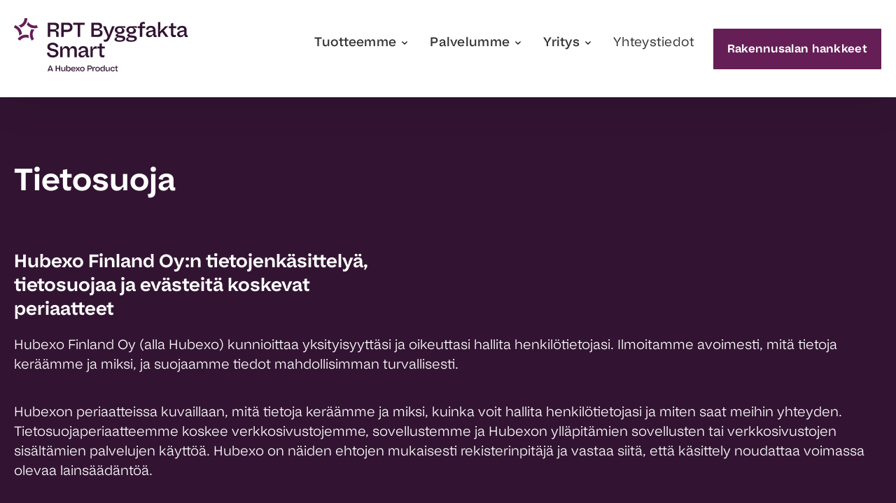

--- FILE ---
content_type: text/html; charset=UTF-8
request_url: https://www.rpt.fi/tietosuoja
body_size: 19929
content:
<!doctype html><html lang="fi" class="no-js hs-skip-lang-url-rewrite"><head>
		<meta charset="UTF-8">
		<meta http-equiv="X-UA-Compatible" content="ie=edge">
		<title>Tietosuoja</title>
		<meta name="description" content="RPT Byggfakta Oy:n tietojenkäsittelyä, tietosuojaa ja evästeitä koskevat periaatteet...">
    
      <meta property="og:image" content="https://www.rpt.fi/hubfs/FI%20Files/FI%20RPT/RPT_logo.svg">
    
    
    
    
	  <script async src="https://kit.fontawesome.com/a2adbbe009.js" crossorigin="anonymous"></script>
    
    
    
      
      <link rel="icon" type="image/png" href="https://www.rpt.fi/hubfs/favicon/favicon-rptbyggfakta.svg">
      <link rel="preconnect" href="https://fonts.googleapis.com">
      <link rel="preconnect" href="https://fonts.gstatic.com" crossorigin>
      <link href="https://fonts.googleapis.com/css2?family=Montserrat:ital,wght@0,100;0,300;0,400;0,500;0,600;0,700;0,900;1,300;1,400;1,500;1,600;1,700;1,900&amp;display=swap" rel="stylesheet">
    

		<meta name="viewport" content="width=device-width, initial-scale=1">

    <script src="/hs/hsstatic/jquery-libs/static-1.1/jquery/jquery-1.7.1.js"></script>
<script>hsjQuery = window['jQuery'];</script>
    <meta property="og:description" content="RPT Byggfakta Oy:n tietojenkäsittelyä, tietosuojaa ja evästeitä koskevat periaatteet...">
    <meta property="og:title" content="Tietosuoja">
    <meta name="twitter:description" content="RPT Byggfakta Oy:n tietojenkäsittelyä, tietosuojaa ja evästeitä koskevat periaatteet...">
    <meta name="twitter:title" content="Tietosuoja">

    

    
    <style>
a.cta_button{-moz-box-sizing:content-box !important;-webkit-box-sizing:content-box !important;box-sizing:content-box !important;vertical-align:middle}.hs-breadcrumb-menu{list-style-type:none;margin:0px 0px 0px 0px;padding:0px 0px 0px 0px}.hs-breadcrumb-menu-item{float:left;padding:10px 0px 10px 10px}.hs-breadcrumb-menu-divider:before{content:'›';padding-left:10px}.hs-featured-image-link{border:0}.hs-featured-image{float:right;margin:0 0 20px 20px;max-width:50%}@media (max-width: 568px){.hs-featured-image{float:none;margin:0;width:100%;max-width:100%}}.hs-screen-reader-text{clip:rect(1px, 1px, 1px, 1px);height:1px;overflow:hidden;position:absolute !important;width:1px}
</style>

<link rel="stylesheet" href="https://www.rpt.fi/hubfs/hub_generated/template_assets/1/53305934939/1765536875900/template_style-fi-corporate.min.css">
    

    
<!--  Added by GoogleAnalytics4 integration -->
<script>
var _hsp = window._hsp = window._hsp || [];
window.dataLayer = window.dataLayer || [];
function gtag(){dataLayer.push(arguments);}

var useGoogleConsentModeV2 = true;
var waitForUpdateMillis = 1000;


if (!window._hsGoogleConsentRunOnce) {
  window._hsGoogleConsentRunOnce = true;

  gtag('consent', 'default', {
    'ad_storage': 'denied',
    'analytics_storage': 'denied',
    'ad_user_data': 'denied',
    'ad_personalization': 'denied',
    'wait_for_update': waitForUpdateMillis
  });

  if (useGoogleConsentModeV2) {
    _hsp.push(['useGoogleConsentModeV2'])
  } else {
    _hsp.push(['addPrivacyConsentListener', function(consent){
      var hasAnalyticsConsent = consent && (consent.allowed || (consent.categories && consent.categories.analytics));
      var hasAdsConsent = consent && (consent.allowed || (consent.categories && consent.categories.advertisement));

      gtag('consent', 'update', {
        'ad_storage': hasAdsConsent ? 'granted' : 'denied',
        'analytics_storage': hasAnalyticsConsent ? 'granted' : 'denied',
        'ad_user_data': hasAdsConsent ? 'granted' : 'denied',
        'ad_personalization': hasAdsConsent ? 'granted' : 'denied'
      });
    }]);
  }
}

gtag('js', new Date());
gtag('set', 'developer_id.dZTQ1Zm', true);
gtag('config', 'G-BHNVTR92Z6');
</script>
<script async src="https://www.googletagmanager.com/gtag/js?id=G-BHNVTR92Z6"></script>

<!-- /Added by GoogleAnalytics4 integration -->

    <link rel="canonical" href="https://www.rpt.fi/tietosuoja">

<script id="CookieConsent" src="https://policy.app.cookieinformation.com/uc.js" data-culture="FI" data-gcm-version="2.0" type="text/javascript"></script>

<!-- Google Tag Manager -->
<script>(function(w,d,s,l,i){w[l]=w[l]||[];w[l].push({'gtm.start':
new Date().getTime(),event:'gtm.js'});var f=d.getElementsByTagName(s)[0],
j=d.createElement(s),dl=l!='dataLayer'?'&l='+l:'';j.async=true;j.src=
'https://www.googletagmanager.com/gtm.js?id='+i+dl;f.parentNode.insertBefore(j,f);
})(window,document,'script','dataLayer','GTM-KGQQ26X');</script>
<!-- End Google Tag Manager -->

<meta name="facebook-domain-verification" content="qca6scct7ctt8t66v9lrq4l8kyn702">

<!-- New Google Tag Manager -->
<script>(function(w,d,s,l,i){w[l]=w[l]||[];w[l].push({'gtm.start':
new Date().getTime(),event:'gtm.js'});var f=d.getElementsByTagName(s)[0],
j=d.createElement(s),dl=l!='dataLayer'?'&l='+l:'';j.async=true;j.src=
'https://www.googletagmanager.com/gtm.js?id='+i+dl;f.parentNode.insertBefore(j,f);
})(window,document,'script','dataLayer','GTM-5TG3GD7Z');</script>
<!-- New End Google Tag Manager -->
<meta property="og:url" content="https://www.rpt.fi/tietosuoja">
<meta name="twitter:card" content="summary">
<meta http-equiv="content-language" content="fi">






    
    <style>
      .aa-object-cover img {
        object-fit: cover;
        height: 100%;
        width: 100%;
      }

      .aa-bg-image-container {
        position: absolute;
        width: 100%;
        height: 100%;
        left: 0;
        top: 0;
      }

      .aa-focus-box,
      .aa-focus-box__body { position: relative; }

      .aa-focus-box__header img {
        height: auto;
      }

      .front-hero__image { position: relative; }
      
      .aa-wysiwyg img {
        width: 100%;
        height: auto;
      }
      
      .aa-columns img {
        width: 100%;
        height: auto;
      }
      .projectdatabase-hero img {
        height: auto;
      }
    </style>

	<meta name="generator" content="HubSpot"></head>
	<body class="page-front">
    
      <style>
  .aa-button {
    color: ;
    background-color: ;
    border: 1px solid ;
  }
  .aa-button:hover {
    color: ;
    background-color: ;
    border: 1px solid ;
  }
</style>

<header class="aa-site-header">
		<div class="aa-site-header__inner">
      
      
			<a href="https://www.rpt.fi" class="aa-branding">
				<img src="https://www.rpt.fi/hubfs/HX_Product%20Brand_Master%20Logo_NEE%20Region_RPT%20Byggfakta-Smart_Tagline.svg" alt="HX_Product Brand_Master Logo_NEE Region_RPT Byggfakta-Smart_Tagline">
			</a>
       
			<div class="aa-navigation-container hidden-lg-down">
				<nav aria-label="Main menu" class="aa-navigation aa-navigation--primary aa-navigation--desktop">
					<ul>
            
              <li class="aa-navigation-has-menu">
                  
                  <span aria-label="Menu link">
                    Tuotteemme
                  </span>
                  
                  
                      <div class="aa-mega-menu__wrapper"></div>
                      <ul class="aa-mega-menu">
                        <span class="aa-mega-menu__close">
                          <svg width="20" height="20" viewbox="0 0 20 20" fill="none" xmlns="http://www.w3.org/2000/svg">
                            <path d="M19.8945 2.08424L17.9158 0.105469L10 8.02123L2.08424 0.105469L0.105469 2.08424L8.02123 10L0.105469 17.9158L2.08424 19.8945L10 11.9788L17.9158 19.8945L19.8945 17.9158L11.9788 10L19.8945 2.08424Z" fill="black" />
                          </svg>
                        </span>
                        <li class="aa-mega-menu__inner">
                          <ul class="aa-mega-menu__container
                          aa-mega-menu__container--3col
                          ">
                            
                              <li class="aa-mega-menu__column aa-mega-menu__column__icon-list aa-mega-menu__column__icon-list">
                                
                                  <span class="aa-mega-menu__title">
                                    Tietopalvelut
                                  </span>
                                
                                
                                  
                                  
                                  <a href="https://www.rpt.fi/rpt-smart" class="aa-mega-menu__icon-list-item">
                                    
                                      <div class="aa-mega-menu__icon-list-item__icon">
                                        <img src="https://www.rpt.fi/hubfs/FI%20Files/FI%20Icons/rpt_ikon-smart2.svg" alt="rpt_ikon-smart2">
                                      </div>
                                    

                                    <div class="aa-mega-menu__icon-list-item__text">
                                      
                                      <span class="aa-mega-menu__icon-list__title">RPT Smart</span>
                                      
                                      
                                        <span class="aa-mega-menu__icon-list__sub-text">Rakennusalan kattavin hanketietopalvelu</span>
                                      
                                    </div>
                                  </a>
                                
                                  
                                  
                                  <a href="https://www.rpt.fi/smart-tender" class="aa-mega-menu__icon-list-item">
                                    
                                      <div class="aa-mega-menu__icon-list-item__icon">
                                        <img src="https://www.rpt.fi/hubfs/FI%20Files/FI%20Icons/rpt_ikon-job.svg" alt="rpt_ikon-job">
                                      </div>
                                    

                                    <div class="aa-mega-menu__icon-list-item__text">
                                      
                                      <span class="aa-mega-menu__icon-list__title">Smart Tender</span>
                                      
                                      
                                        <span class="aa-mega-menu__icon-list__sub-text">Seurantapalvelu julkisille hankinnoille</span>
                                      
                                    </div>
                                  </a>
                                
                                  
                                  
                                  <a href="https://www.rpt.fi/sir-tietokanta" class="aa-mega-menu__icon-list-item" target="_blank" rel="noopener">
                                    
                                      <div class="aa-mega-menu__icon-list-item__icon">
                                        <img src="https://www.rpt.fi/hubfs/FI%20Files/FI%20Icons/rpt_ikon-oevrige.svg" alt="rpt_ikon-oevrige">
                                      </div>
                                    

                                    <div class="aa-mega-menu__icon-list-item__text">
                                      
                                      <span class="aa-mega-menu__icon-list__title">SIR Tietokanta</span>
                                      
                                      
                                        <span class="aa-mega-menu__icon-list__sub-text">Tavoita isännöitsijät ja taloyhtiöpäättäjät</span>
                                      
                                    </div>
                                  </a>
                                
                                  
                                  
                                  <a href="https://foreconprix.com" class="aa-mega-menu__icon-list-item" target="_blank" rel="noopener">
                                    
                                      <div class="aa-mega-menu__icon-list-item__icon">
                                        <img src="https://www.rpt.fi/hubfs/FI%20Files/FI%20Icons/rpt_ikon-projektdatabasen.svg" alt="rpt_ikon-projektdatabasen">
                                      </div>
                                    

                                    <div class="aa-mega-menu__icon-list-item__text">
                                      
                                      <span class="aa-mega-menu__icon-list__title">Forecon PRIX</span>
                                      
                                      
                                        <span class="aa-mega-menu__icon-list__sub-text">Hallitse rakentamisen hinnat tiedon ja datan avulla</span>
                                      
                                    </div>
                                  </a>
                                
                              </li>
                              <li class="aa-mega-menu__column aa-mega-menu__column__icon-list aa-mega-menu__column__icon-list">
                                
                                <span class="aa-mega-menu__title">
                                  Markkinointiratkaisut
                                </span>
                                
                                
                                  
                                  
                                  <a href="https://www.rpt.fi/rakennusfakta" class="aa-mega-menu__icon-list-item">
                                    <div class="aa-mega-menu__icon-list-item__icon">
                                      <img src="https://www.rpt.fi/hubfs/FI%20Files/FI%20Icons/rpt_ikon-byggematerialer.svg" alt="rpt_ikon-byggematerialer">
                                    </div>

                                    <div class="aa-mega-menu__icon-list-item__text">
                                      
                                        <span class="aa-mega-menu__icon-list__title">Rakennusfakta</span>
                                      
                                      
                                        <span class="aa-mega-menu__icon-list__sub-text">Rakennustuotetietokanta rakennusalan ammattilaisille</span>
                                      
                                    </div>
                                  </a>
                                
                                  
                                  
                                  <a href="https://www.prodlib.com" class="aa-mega-menu__icon-list-item" target="_blank" rel="noopener">
                                    <div class="aa-mega-menu__icon-list-item__icon">
                                      <img src="https://www.rpt.fi/hubfs/FI%20Files/FI%20Icons/rpt_ikon-byggematerialer.svg" alt="rpt_ikon-byggematerialer">
                                    </div>

                                    <div class="aa-mega-menu__icon-list-item__text">
                                      
                                        <span class="aa-mega-menu__icon-list__title">ProdLib</span>
                                      
                                      
                                        <span class="aa-mega-menu__icon-list__sub-text">Yhdistää valmistajat ja suunnittelijat älykkäiden mallien avulla</span>
                                      
                                    </div>
                                  </a>
                                
                                  
                                  
                                  <a href="https://www.rpt.fi/analytics-pro" class="aa-mega-menu__icon-list-item">
                                    <div class="aa-mega-menu__icon-list-item__icon">
                                      <img src="https://www.rpt.fi/hubfs/FI%20Files/FI%20Icons/rpt_ikon-analytics-pro.svg" alt="rpt_ikon-analytics-pro">
                                    </div>

                                    <div class="aa-mega-menu__icon-list-item__text">
                                      
                                        <span class="aa-mega-menu__icon-list__title">Analytics PRO</span>
                                      
                                      
                                        <span class="aa-mega-menu__icon-list__sub-text">Näe kuka vierailee verkkosivuillanne ja mitä heillä on rakenteilla</span>
                                      
                                    </div>
                                  </a>
                                
                                  
                                  
                                  <a href="https://www.rpt.fi/suoramarkkinointi" class="aa-mega-menu__icon-list-item">
                                    <div class="aa-mega-menu__icon-list-item__icon">
                                      <img src="https://www.rpt.fi/hubfs/FI%20Files/FI%20Icons/rpt_ikon-direct-mail.svg" alt="rpt_ikon-direct-mail">
                                    </div>

                                    <div class="aa-mega-menu__icon-list-item__text">
                                      
                                        <span class="aa-mega-menu__icon-list__title">Suoramarkkinointi</span>
                                      
                                      
                                        <span class="aa-mega-menu__icon-list__sub-text">Kohdenna markkinointiviesti oikealle kohderyhmälle.</span>
                                      
                                    </div>
                                  </a>
                                
                                  
                                  
                                  <a href="https://www.rpt.fi/telemarkkinointi" class="aa-mega-menu__icon-list-item">
                                    <div class="aa-mega-menu__icon-list-item__icon">
                                      <img src="https://www.rpt.fi/hubfs/FI%20Files/FI%20Icons/rpt_ikon-om-byggefakta.svg" alt="rpt_ikon-om-byggefakta">
                                    </div>

                                    <div class="aa-mega-menu__icon-list-item__text">
                                      
                                        <span class="aa-mega-menu__icon-list__title">Kohdennettu soittoprojekti</span>
                                      
                                      
                                        <span class="aa-mega-menu__icon-list__sub-text">Enemmän tapaamisia = enemmän myyntiä</span>
                                      
                                    </div>
                                  </a>
                                
                              </li>
                              <li class="aa-mega-menu__column aa-mega-menu__column__icon-list aa-mega-menu__column__icon-list">
                                
                                <span class="aa-mega-menu__title">
                                  Tiedolla johtamisen työkalut
                                </span>
                                
                                
                                  
                                  
                                  <a href="https://www.rpt.fi/tactics" class="aa-mega-menu__icon-list-item">
                                    <div class="aa-mega-menu__icon-list-item__icon">
                                      <img src="https://www.rpt.fi/hubfs/FI%20Files/FI%20Icons/rpt_ikon-gyb.svg" alt="rpt_ikon-gyb">
                                    </div>
                                    <div class="aa-mega-menu__icon-list-item__text">
                                      
                                        <span class="aa-mega-menu__icon-list__title">Tactics</span>
                                      
                                      
                                        <span class="aa-mega-menu__icon-list__sub-text">Johda älykkäämmin ja toimi nopeammin Tacticsin avulla.</span>
                                      
                                    </div>
                                  </a>
                                
                                  
                                  
                                  <a href="https://www.rpt.fi/trendit-raportti" class="aa-mega-menu__icon-list-item">
                                    <div class="aa-mega-menu__icon-list-item__icon">
                                      <img src="https://www.rpt.fi/hubfs/FI%20Files/FI%20Icons/rpt_ikon-guide-byggedata.svg" alt="rpt_ikon-guide-byggedata">
                                    </div>
                                    <div class="aa-mega-menu__icon-list-item__text">
                                      
                                        <span class="aa-mega-menu__icon-list__title">Rakennusalan trendit</span>
                                      
                                      
                                        <span class="aa-mega-menu__icon-list__sub-text">Maksuton verkkopalvelu joka seuraa rakennusalan kehittymistä</span>
                                      
                                    </div>
                                  </a>
                                
                                  
                                  
                                  <a href="https://www.rpt.fi/total-market-report" class="aa-mega-menu__icon-list-item">
                                    <div class="aa-mega-menu__icon-list-item__icon">
                                      <img src="https://www.rpt.fi/hubfs/FI%20Files/FI%20Icons/rpt_ikon-gyb.svg" alt="rpt_ikon-gyb">
                                    </div>
                                    <div class="aa-mega-menu__icon-list-item__text">
                                      
                                        <span class="aa-mega-menu__icon-list__title">Rakennusmarkkina­ennuste</span>
                                      
                                      
                                        <span class="aa-mega-menu__icon-list__sub-text">Kaikki talorakentamisen ennusteet yhdessä palvelussa ja aina saatavillasi. </span>
                                      
                                    </div>
                                  </a>
                                
                                  
                                  
                                  <a href="https://www.rpt.fi/project-market-index" class="aa-mega-menu__icon-list-item">
                                    <div class="aa-mega-menu__icon-list-item__icon">
                                      <img src="https://www.rpt.fi/hubfs/FI%20Files/FI%20Icons/rpt_ikon-entreprenoer.svg" alt="rpt_ikon-entreprenoer">
                                    </div>
                                    <div class="aa-mega-menu__icon-list-item__text">
                                      
                                        <span class="aa-mega-menu__icon-list__title">Hankkeiden markkinaindeksi</span>
                                      
                                      
                                        <span class="aa-mega-menu__icon-list__sub-text">Tarjoamme tietoa markkinasta, sen kehityksestä ja volyymista. </span>
                                      
                                    </div>
                                  </a>
                                
                              </li>
                            
                          </ul>
                          
                        </li>
                  </ul>
                
              </li>
            
              <li class="aa-navigation-has-menu">
                  
                  <span aria-label="Menu link">
                    Palvelumme
                  </span>
                  
                  
                      <div class="aa-mega-menu__wrapper"></div>
                      <ul class="aa-mega-menu">
                        <span class="aa-mega-menu__close">
                          <svg width="20" height="20" viewbox="0 0 20 20" fill="none" xmlns="http://www.w3.org/2000/svg">
                            <path d="M19.8945 2.08424L17.9158 0.105469L10 8.02123L2.08424 0.105469L0.105469 2.08424L8.02123 10L0.105469 17.9158L2.08424 19.8945L10 11.9788L17.9158 19.8945L19.8945 17.9158L11.9788 10L19.8945 2.08424Z" fill="black" />
                          </svg>
                        </span>
                        <li class="aa-mega-menu__inner">
                          <ul class="aa-mega-menu__container
                          aa-mega-menu__container--default
                          ">
                            
                              <li class="aa-mega-menu__column aa-mega-menu__column__icon-list aa-mega-menu__column__icon-list">
                                
                                <span class="aa-mega-menu__title">
                                  Palvelumme
                                </span>
                                
                                
                                
                                
                                  <a href="https://www.rpt.fi/tutkimus" class="aa-mega-menu__icon-list-item">
                                    <div class="aa-mega-menu__icon-list-item__icon">
                                      <img src="https://www.rpt.fi/hubfs/FI%20Files/FI%20Icons/rpt_ikon-om-byggefakta.svg" alt="rpt_ikon-om-byggefakta">
                                    </div>
                                    <div class="aa-mega-menu__icon-list-item__text">
                                      
                                        <span class="aa-mega-menu__icon-list__title">Tutkimus</span>
                                      
                                      
                                        <span class="aa-mega-menu__icon-list__sub-text">Näin keräämme tietoa</span>
                                      
                                    </div>
                                  </a>
                                
                                
                                
                                  <a href="https://www.rpt.fi/koulutukset" class="aa-mega-menu__icon-list-item">
                                    <div class="aa-mega-menu__icon-list-item__icon">
                                      <img src="https://www.rpt.fi/hubfs/FI%20Files/FI%20Icons/rpt_ikon-kurser.svg" alt="rpt_ikon-kurser">
                                    </div>
                                    <div class="aa-mega-menu__icon-list-item__text">
                                      
                                        <span class="aa-mega-menu__icon-list__title">Koulutukset</span>
                                      
                                      
                                        <span class="aa-mega-menu__icon-list__sub-text">Käyttökoulutus auttaa teitä saamaan parhaan hyödyn RPT Smart -palvelusta.</span>
                                      
                                    </div>
                                  </a>
                                
                                
                                
                                  <a href="https://www.rpt.fi/smart-tuki" class="aa-mega-menu__icon-list-item">
                                    <div class="aa-mega-menu__icon-list-item__icon">
                                      <img src="https://www.rpt.fi/hubfs/FI%20Files/FI%20Icons/rpt_ikon-smart2.svg" alt="rpt_ikon-smart2">
                                    </div>
                                    <div class="aa-mega-menu__icon-list-item__text">
                                      
                                        <span class="aa-mega-menu__icon-list__title">Tukisivusto</span>
                                      
                                      
                                        <span class="aa-mega-menu__icon-list__sub-text">Ohjevideoita RPT Smartin käyttöön</span>
                                      
                                    </div>
                                  </a>
                                
                                
                                
                                  <a href="https://watch.hubexo.com/rpt" class="aa-mega-menu__icon-list-item" target="_blank" rel="noopener">
                                    <div class="aa-mega-menu__icon-list-item__icon">
                                      <img src="https://www.rpt.fi/hubfs/FI%20Files/FI%20Icons/rpt_ikon-kurser.svg" alt="rpt_ikon-kurser">
                                    </div>
                                    <div class="aa-mega-menu__icon-list-item__text">
                                      
                                        <span class="aa-mega-menu__icon-list__title">Webinaarit</span>
                                      
                                      
                                        <span class="aa-mega-menu__icon-list__sub-text">Pysy ajan tasalla webinaariemme avulla.</span>
                                      
                                    </div>
                                  </a>
                                
                              </li>
                              <li class="aa-mega-menu__column aa-mega-menu__column__image">
                                <img src="https://www.rpt.fi/hubfs/Imported%20sitepage%20images/ipad_taustakuva.png" alt="Rakennusalan trendit -palvelu">
                              </li>
                              <li class="aa-mega-menu__column aa-mega-menu__column__cta hidden-lg-down">
                                <h2>Rakennusalan trendit</h2>
<p>Katso uudesta maksuttomasta Rakennusalan trendit -palvelusta, mitä rakentamisessa tapahtuu.</p>
                                
                                
                                <a href="https://www.projektiuutiset.fi/rakennusalan-trendit/" class="aa-button" target="_blank" rel="noopener">
                                  Ota palvelu käyttöön
                                </a>
                              </li>
                            
                          </ul>
                          
                        </li>
                  </ul>
                
              </li>
            
              <li class="aa-navigation-has-menu">
                  
                  <span aria-label="Menu link">
                    Yritys
                  </span>
                  
                  
                      <div class="aa-mega-menu__wrapper"></div>
                      <ul class="aa-mega-menu">
                        <span class="aa-mega-menu__close">
                          <svg width="20" height="20" viewbox="0 0 20 20" fill="none" xmlns="http://www.w3.org/2000/svg">
                            <path d="M19.8945 2.08424L17.9158 0.105469L10 8.02123L2.08424 0.105469L0.105469 2.08424L8.02123 10L0.105469 17.9158L2.08424 19.8945L10 11.9788L17.9158 19.8945L19.8945 17.9158L11.9788 10L19.8945 2.08424Z" fill="black" />
                          </svg>
                        </span>
                        <li class="aa-mega-menu__inner">
                          <ul class="aa-mega-menu__container
                          aa-mega-menu__container--2col
                          ">
                            
                              <li class="aa-mega-menu__column aa-mega-menu__column__icon-list aa-mega-menu__column__icon-list">
                                
                                
                                
                                
                                <a href="https://www.rpt.fi/yritys" class="aa-mega-menu__icon-list-item">
                                  
                                  <div class="aa-mega-menu__icon-list-item__icon">
                                    <img src="https://www.rpt.fi/hubfs/FI%20Files/FI%20Icons/rpt_ikon-oevrige.svg" alt="rpt_ikon-oevrige">
                                  </div>
                                  
                                    <div class="aa-mega-menu__icon-list-item__text">
                                      
                                        <span class="aa-mega-menu__icon-list__title">Tietoa yrityksestä</span>
                                      
                                      
                                        <span class="aa-mega-menu__icon-list__sub-text">Tiedämme, mitä ja milloin Suomessa rakennetaan sekä kuka rakentaa, suunnittelee ja urakoi.</span>
                                      
                                    </div>
                                </a>
                                
                                
                                
                                <a href="https://www.rpt.fi/blog" class="aa-mega-menu__icon-list-item">
                                  
                                  <div class="aa-mega-menu__icon-list-item__icon">
                                    <img src="https://www.rpt.fi/hubfs/FI%20Files/FI%20Icons/rpt_ikon-direct-mail.svg" alt="rpt_ikon-direct-mail">
                                  </div>
                                  
                                    <div class="aa-mega-menu__icon-list-item__text">
                                      
                                        <span class="aa-mega-menu__icon-list__title">Referenssit ja uutisia</span>
                                      
                                      
                                        <span class="aa-mega-menu__icon-list__sub-text">Ajankohtaista ja mielenkiintoista asiaa meiltä. </span>
                                      
                                    </div>
                                </a>
                                
                                
                                
                                <a href="https://www.rpt.fi/rekrytointi" class="aa-mega-menu__icon-list-item">
                                  
                                  <div class="aa-mega-menu__icon-list-item__icon">
                                    <img src="https://www.rpt.fi/hubfs/FI%20Files/FI%20Icons/rpt_ikon-job.svg" alt="rpt_ikon-job">
                                  </div>
                                  
                                    <div class="aa-mega-menu__icon-list-item__text">
                                      
                                        <span class="aa-mega-menu__icon-list__title">Rekrytointi</span>
                                      
                                      
                                        <span class="aa-mega-menu__icon-list__sub-text">Katso avoinna olevat työpaikat ja tule mukaan tiimiimme.</span>
                                      
                                    </div>
                                </a>
                                
                              </li>
                              <li class="aa-mega-menu__column aa-mega-menu__column__icon-list aa-mega-menu__column__icon-list">
                                
                                
                                
                                
                                <a href="https://www.rpt.fi/sopimusehdot" class="aa-mega-menu__icon-list-item">
                                  
                                  <div class="aa-mega-menu__icon-list-item__icon">
                                    <img src="https://www.rpt.fi/hubfs/FI%20Files/FI%20Icons/rpt_ikon-artikler.svg" alt="rpt_ikon-artikler">
                                  </div>
                                  
                                    <div class="aa-mega-menu__icon-list-item__text">
                                      
                                        <span class="aa-mega-menu__icon-list__title">Sopimusehdot</span>
                                      
                                      
                                        <span class="aa-mega-menu__icon-list__sub-text">Yleiset sopimusehdot</span>
                                      
                                    </div>
                                </a>
                                
                                
                                
                                <a href="https://www.rpt.fi/tietosuoja" class="aa-mega-menu__icon-list-item">
                                  
                                  <div class="aa-mega-menu__icon-list-item__icon">
                                    <img src="https://www.rpt.fi/hubfs/FI%20Files/FI%20Icons/rpt_ikon-guide-byggedata.svg" alt="rpt_ikon-guide-byggedata">
                                  </div>
                                  
                                    <div class="aa-mega-menu__icon-list-item__text">
                                      
                                        <span class="aa-mega-menu__icon-list__title">Tietosuoja</span>
                                      
                                      
                                        <span class="aa-mega-menu__icon-list__sub-text">Tutustu tietosuojaselosteeseen</span>
                                      
                                    </div>
                                </a>
                                
                              </li>
                            
                          </ul>
                          
                          
                          
                          <a href="https://www.rpt.fi/yhteystiedot" class="aa-mega-menu__footer-link hidden-lg-down">
                            Yhteystiedot
                          </a>
                          
                        </li>
                  </ul>
                
              </li>
            
              <li class="aa-navigation-has-menu">
                  
                    
                    
                    <a href="https://www.rpt.fi/yhteystiedot">
                      Yhteystiedot
                    </a>
                  
                  
              </li>
            
          </ul>
					<ul class="aa-navigation aa-navigation--secondary aa-navigation--desktop">
            
						<li>
              
              
							<a href="https://www.byggefakta.dk">
								
							</a>
						</li>
            
						<li>
              
              
							<a href="https://www.byggefakta.dk">
								
							</a>
						</li>
            
					</ul>
				</nav>
			</div>
      
			<div class="hidden-lg-down">
        
        
				<a class="aa-button" href="https://smart.rpt.fi/info/" target="_blank" rel="noopener">
          Rakennusalan hankkeet
        </a>
			</div>

			<a href="#" class="aa-site-header__hamburger js-hamburger-toggle-v2 hidden-xl-up">
				<div class="aa-hamburger">
					<span></span>
				</div>
			</a>
		</div>
  
  
    <nav class="aa-navigation--mobile hidden-xl-up">
      <ul>
        
        <li class="aa-navigation-has-menu-mobile">
          
            <span aria-label="Menu link">
              Tuotteemme
            </span>
          
          
          <ul class="aa-mega-menu">
            <li class="aa-mega-menu__inner">
              <ul class="aa-mega-menu__container
                         aa-mega-menu__container--3col
                         ">
                
                <li class="aa-mega-menu__column aa-mega-menu__column__icon-list aa-mega-menu__column__icon-list">
                  
                  <div class="aa-mega-menu__icon-list-item">
                    
                    
                    <a href="https://www.rpt.fi/rpt-smart" class="aa-mega-menu__icon-list-item__text">
                      <span class="aa-mega-menu__icon-list__title">
                        <svg width="22" height="8" viewbox="0 0 22 8" fill="none" xmlns="http://www.w3.org/2000/svg">
                          <path d="M21.3536 4.35356C21.5488 4.15829 21.5488 3.84171 21.3536 3.64645L18.1716 0.464468C17.9763 0.269206 17.6597 0.269206 17.4645 0.464468C17.2692 0.65973 17.2692 0.976313 17.4645 1.17157L20.2929 4L17.4645 6.82843C17.2692 7.02369 17.2692 7.34027 17.4645 7.53554C17.6597 7.7308 17.9763 7.7308 18.1716 7.53554L21.3536 4.35356ZM-3.67176e-08 4.5L21 4.5L21 3.5L3.67176e-08 3.5L-3.67176e-08 4.5Z" fill="" />
                        </svg>
                        RPT Smart
                      </span>
                    </a>
                  </div>
                  
                  <div class="aa-mega-menu__icon-list-item">
                    
                    
                    <a href="https://www.rpt.fi/smart-tender" class="aa-mega-menu__icon-list-item__text">
                      <span class="aa-mega-menu__icon-list__title">
                        <svg width="22" height="8" viewbox="0 0 22 8" fill="none" xmlns="http://www.w3.org/2000/svg">
                          <path d="M21.3536 4.35356C21.5488 4.15829 21.5488 3.84171 21.3536 3.64645L18.1716 0.464468C17.9763 0.269206 17.6597 0.269206 17.4645 0.464468C17.2692 0.65973 17.2692 0.976313 17.4645 1.17157L20.2929 4L17.4645 6.82843C17.2692 7.02369 17.2692 7.34027 17.4645 7.53554C17.6597 7.7308 17.9763 7.7308 18.1716 7.53554L21.3536 4.35356ZM-3.67176e-08 4.5L21 4.5L21 3.5L3.67176e-08 3.5L-3.67176e-08 4.5Z" fill="" />
                        </svg>
                        Smart Tender
                      </span>
                    </a>
                  </div>
                  
                  <div class="aa-mega-menu__icon-list-item">
                    
                    
                    <a href="https://www.rpt.fi/sir-tietokanta" class="aa-mega-menu__icon-list-item__text" target="_blank" rel="noopener">
                      <span class="aa-mega-menu__icon-list__title">
                        <svg width="22" height="8" viewbox="0 0 22 8" fill="none" xmlns="http://www.w3.org/2000/svg">
                          <path d="M21.3536 4.35356C21.5488 4.15829 21.5488 3.84171 21.3536 3.64645L18.1716 0.464468C17.9763 0.269206 17.6597 0.269206 17.4645 0.464468C17.2692 0.65973 17.2692 0.976313 17.4645 1.17157L20.2929 4L17.4645 6.82843C17.2692 7.02369 17.2692 7.34027 17.4645 7.53554C17.6597 7.7308 17.9763 7.7308 18.1716 7.53554L21.3536 4.35356ZM-3.67176e-08 4.5L21 4.5L21 3.5L3.67176e-08 3.5L-3.67176e-08 4.5Z" fill="" />
                        </svg>
                        SIR Tietokanta
                      </span>
                    </a>
                  </div>
                  
                  <div class="aa-mega-menu__icon-list-item">
                    
                    
                    <a href="https://foreconprix.com" class="aa-mega-menu__icon-list-item__text" target="_blank" rel="noopener">
                      <span class="aa-mega-menu__icon-list__title">
                        <svg width="22" height="8" viewbox="0 0 22 8" fill="none" xmlns="http://www.w3.org/2000/svg">
                          <path d="M21.3536 4.35356C21.5488 4.15829 21.5488 3.84171 21.3536 3.64645L18.1716 0.464468C17.9763 0.269206 17.6597 0.269206 17.4645 0.464468C17.2692 0.65973 17.2692 0.976313 17.4645 1.17157L20.2929 4L17.4645 6.82843C17.2692 7.02369 17.2692 7.34027 17.4645 7.53554C17.6597 7.7308 17.9763 7.7308 18.1716 7.53554L21.3536 4.35356ZM-3.67176e-08 4.5L21 4.5L21 3.5L3.67176e-08 3.5L-3.67176e-08 4.5Z" fill="" />
                        </svg>
                        Forecon PRIX
                      </span>
                    </a>
                  </div>
                  
                </li>
                <li class="aa-mega-menu__column aa-mega-menu__column__icon-list aa-mega-menu__column__icon-list">
                  
                  <div class="aa-mega-menu__icon-list-item">
                    
                    
                    <a href="https://www.rpt.fi/rakennusfakta" class="aa-mega-menu__icon-list-item__text">
                      <span class="aa-mega-menu__icon-list__title">
                        <svg width="22" height="8" viewbox="0 0 22 8" fill="none" xmlns="http://www.w3.org/2000/svg">
                          <path d="M21.3536 4.35356C21.5488 4.15829 21.5488 3.84171 21.3536 3.64645L18.1716 0.464468C17.9763 0.269206 17.6597 0.269206 17.4645 0.464468C17.2692 0.65973 17.2692 0.976313 17.4645 1.17157L20.2929 4L17.4645 6.82843C17.2692 7.02369 17.2692 7.34027 17.4645 7.53554C17.6597 7.7308 17.9763 7.7308 18.1716 7.53554L21.3536 4.35356ZM-3.67176e-08 4.5L21 4.5L21 3.5L3.67176e-08 3.5L-3.67176e-08 4.5Z" fill="" />
                        </svg>
                        Rakennusfakta
                      </span>
                    </a>
                  </div>
                  
                  <div class="aa-mega-menu__icon-list-item">
                    
                    
                    <a href="https://www.prodlib.com" class="aa-mega-menu__icon-list-item__text" target="_blank" rel="noopener">
                      <span class="aa-mega-menu__icon-list__title">
                        <svg width="22" height="8" viewbox="0 0 22 8" fill="none" xmlns="http://www.w3.org/2000/svg">
                          <path d="M21.3536 4.35356C21.5488 4.15829 21.5488 3.84171 21.3536 3.64645L18.1716 0.464468C17.9763 0.269206 17.6597 0.269206 17.4645 0.464468C17.2692 0.65973 17.2692 0.976313 17.4645 1.17157L20.2929 4L17.4645 6.82843C17.2692 7.02369 17.2692 7.34027 17.4645 7.53554C17.6597 7.7308 17.9763 7.7308 18.1716 7.53554L21.3536 4.35356ZM-3.67176e-08 4.5L21 4.5L21 3.5L3.67176e-08 3.5L-3.67176e-08 4.5Z" fill="" />
                        </svg>
                        ProdLib
                      </span>
                    </a>
                  </div>
                  
                  <div class="aa-mega-menu__icon-list-item">
                    
                    
                    <a href="https://www.rpt.fi/analytics-pro" class="aa-mega-menu__icon-list-item__text">
                      <span class="aa-mega-menu__icon-list__title">
                        <svg width="22" height="8" viewbox="0 0 22 8" fill="none" xmlns="http://www.w3.org/2000/svg">
                          <path d="M21.3536 4.35356C21.5488 4.15829 21.5488 3.84171 21.3536 3.64645L18.1716 0.464468C17.9763 0.269206 17.6597 0.269206 17.4645 0.464468C17.2692 0.65973 17.2692 0.976313 17.4645 1.17157L20.2929 4L17.4645 6.82843C17.2692 7.02369 17.2692 7.34027 17.4645 7.53554C17.6597 7.7308 17.9763 7.7308 18.1716 7.53554L21.3536 4.35356ZM-3.67176e-08 4.5L21 4.5L21 3.5L3.67176e-08 3.5L-3.67176e-08 4.5Z" fill="" />
                        </svg>
                        Analytics PRO
                      </span>
                    </a>
                  </div>
                  
                  <div class="aa-mega-menu__icon-list-item">
                    
                    
                    <a href="https://www.rpt.fi/suoramarkkinointi" class="aa-mega-menu__icon-list-item__text">
                      <span class="aa-mega-menu__icon-list__title">
                        <svg width="22" height="8" viewbox="0 0 22 8" fill="none" xmlns="http://www.w3.org/2000/svg">
                          <path d="M21.3536 4.35356C21.5488 4.15829 21.5488 3.84171 21.3536 3.64645L18.1716 0.464468C17.9763 0.269206 17.6597 0.269206 17.4645 0.464468C17.2692 0.65973 17.2692 0.976313 17.4645 1.17157L20.2929 4L17.4645 6.82843C17.2692 7.02369 17.2692 7.34027 17.4645 7.53554C17.6597 7.7308 17.9763 7.7308 18.1716 7.53554L21.3536 4.35356ZM-3.67176e-08 4.5L21 4.5L21 3.5L3.67176e-08 3.5L-3.67176e-08 4.5Z" fill="" />
                        </svg>
                        Suoramarkkinointi
                      </span>
                    </a>
                  </div>
                  
                  <div class="aa-mega-menu__icon-list-item">
                    
                    
                    <a href="https://www.rpt.fi/telemarkkinointi" class="aa-mega-menu__icon-list-item__text">
                      <span class="aa-mega-menu__icon-list__title">
                        <svg width="22" height="8" viewbox="0 0 22 8" fill="none" xmlns="http://www.w3.org/2000/svg">
                          <path d="M21.3536 4.35356C21.5488 4.15829 21.5488 3.84171 21.3536 3.64645L18.1716 0.464468C17.9763 0.269206 17.6597 0.269206 17.4645 0.464468C17.2692 0.65973 17.2692 0.976313 17.4645 1.17157L20.2929 4L17.4645 6.82843C17.2692 7.02369 17.2692 7.34027 17.4645 7.53554C17.6597 7.7308 17.9763 7.7308 18.1716 7.53554L21.3536 4.35356ZM-3.67176e-08 4.5L21 4.5L21 3.5L3.67176e-08 3.5L-3.67176e-08 4.5Z" fill="" />
                        </svg>
                        Kohdennettu soittoprojekti
                      </span>
                    </a>
                  </div>
                  
                </li>
                <li class="aa-mega-menu__column aa-mega-menu__column__icon-list aa-mega-menu__column__icon-list">
                  
                  <div class="aa-mega-menu__icon-list-item">
                    
                    
                    <a href="https://www.rpt.fi/tactics" class="aa-mega-menu__icon-list-item__text">
                      <span class="aa-mega-menu__icon-list__title">
                        <svg width="22" height="8" viewbox="0 0 22 8" fill="none" xmlns="http://www.w3.org/2000/svg">
                          <path d="M21.3536 4.35356C21.5488 4.15829 21.5488 3.84171 21.3536 3.64645L18.1716 0.464468C17.9763 0.269206 17.6597 0.269206 17.4645 0.464468C17.2692 0.65973 17.2692 0.976313 17.4645 1.17157L20.2929 4L17.4645 6.82843C17.2692 7.02369 17.2692 7.34027 17.4645 7.53554C17.6597 7.7308 17.9763 7.7308 18.1716 7.53554L21.3536 4.35356ZM-3.67176e-08 4.5L21 4.5L21 3.5L3.67176e-08 3.5L-3.67176e-08 4.5Z" fill="" />
                        </svg>
                        Tactics
                      </span>
                    </a>
                  </div>
                  
                  <div class="aa-mega-menu__icon-list-item">
                    
                    
                    <a href="https://www.rpt.fi/trendit-raportti" class="aa-mega-menu__icon-list-item__text">
                      <span class="aa-mega-menu__icon-list__title">
                        <svg width="22" height="8" viewbox="0 0 22 8" fill="none" xmlns="http://www.w3.org/2000/svg">
                          <path d="M21.3536 4.35356C21.5488 4.15829 21.5488 3.84171 21.3536 3.64645L18.1716 0.464468C17.9763 0.269206 17.6597 0.269206 17.4645 0.464468C17.2692 0.65973 17.2692 0.976313 17.4645 1.17157L20.2929 4L17.4645 6.82843C17.2692 7.02369 17.2692 7.34027 17.4645 7.53554C17.6597 7.7308 17.9763 7.7308 18.1716 7.53554L21.3536 4.35356ZM-3.67176e-08 4.5L21 4.5L21 3.5L3.67176e-08 3.5L-3.67176e-08 4.5Z" fill="" />
                        </svg>
                        Rakennusalan trendit
                      </span>
                    </a>
                  </div>
                  
                  <div class="aa-mega-menu__icon-list-item">
                    
                    
                    <a href="https://www.rpt.fi/total-market-report" class="aa-mega-menu__icon-list-item__text">
                      <span class="aa-mega-menu__icon-list__title">
                        <svg width="22" height="8" viewbox="0 0 22 8" fill="none" xmlns="http://www.w3.org/2000/svg">
                          <path d="M21.3536 4.35356C21.5488 4.15829 21.5488 3.84171 21.3536 3.64645L18.1716 0.464468C17.9763 0.269206 17.6597 0.269206 17.4645 0.464468C17.2692 0.65973 17.2692 0.976313 17.4645 1.17157L20.2929 4L17.4645 6.82843C17.2692 7.02369 17.2692 7.34027 17.4645 7.53554C17.6597 7.7308 17.9763 7.7308 18.1716 7.53554L21.3536 4.35356ZM-3.67176e-08 4.5L21 4.5L21 3.5L3.67176e-08 3.5L-3.67176e-08 4.5Z" fill="" />
                        </svg>
                        Rakennusmarkkina­ennuste
                      </span>
                    </a>
                  </div>
                  
                  <div class="aa-mega-menu__icon-list-item">
                    
                    
                    <a href="https://www.rpt.fi/project-market-index" class="aa-mega-menu__icon-list-item__text">
                      <span class="aa-mega-menu__icon-list__title">
                        <svg width="22" height="8" viewbox="0 0 22 8" fill="none" xmlns="http://www.w3.org/2000/svg">
                          <path d="M21.3536 4.35356C21.5488 4.15829 21.5488 3.84171 21.3536 3.64645L18.1716 0.464468C17.9763 0.269206 17.6597 0.269206 17.4645 0.464468C17.2692 0.65973 17.2692 0.976313 17.4645 1.17157L20.2929 4L17.4645 6.82843C17.2692 7.02369 17.2692 7.34027 17.4645 7.53554C17.6597 7.7308 17.9763 7.7308 18.1716 7.53554L21.3536 4.35356ZM-3.67176e-08 4.5L21 4.5L21 3.5L3.67176e-08 3.5L-3.67176e-08 4.5Z" fill="" />
                        </svg>
                        Hankkeiden markkinaindeksi
                      </span>
                    </a>
                  </div>
                  
                </li>
                
              </ul>
            </li>
            
            
            <a href="https://www.byggefakta.dk" class="aa-mega-menu__footer-link hidden-lg-down">
              
            </a>
          </ul>
          
        </li>
        
        <li class="aa-navigation-has-menu-mobile">
          
            <span aria-label="Menu link">
              Palvelumme
            </span>
          
          
          <ul class="aa-mega-menu">
            <li class="aa-mega-menu__inner">
              <ul class="aa-mega-menu__container
                         aa-mega-menu__container--default
                         ">
                
                <li class="aa-mega-menu__column aa-mega-menu__column__icon-list aa-mega-menu__column__icon-list">
                  
                  <div class="aa-mega-menu__icon-list-item">
                    
                    
                    <a href="https://www.rpt.fi/tutkimus" class="aa-mega-menu__icon-list-item__text">
                      <span class="aa-mega-menu__icon-list__title">
                        <svg width="22" height="8" viewbox="0 0 22 8" fill="none" xmlns="http://www.w3.org/2000/svg">
                          <path d="M21.3536 4.35356C21.5488 4.15829 21.5488 3.84171 21.3536 3.64645L18.1716 0.464468C17.9763 0.269206 17.6597 0.269206 17.4645 0.464468C17.2692 0.65973 17.2692 0.976313 17.4645 1.17157L20.2929 4L17.4645 6.82843C17.2692 7.02369 17.2692 7.34027 17.4645 7.53554C17.6597 7.7308 17.9763 7.7308 18.1716 7.53554L21.3536 4.35356ZM-3.67176e-08 4.5L21 4.5L21 3.5L3.67176e-08 3.5L-3.67176e-08 4.5Z" fill="" />
                        </svg>
                        Tutkimus
                      </span>
                    </a>
                  </div>
                  
                  <div class="aa-mega-menu__icon-list-item">
                    
                    
                    <a href="https://www.rpt.fi/koulutukset" class="aa-mega-menu__icon-list-item__text">
                      <span class="aa-mega-menu__icon-list__title">
                        <svg width="22" height="8" viewbox="0 0 22 8" fill="none" xmlns="http://www.w3.org/2000/svg">
                          <path d="M21.3536 4.35356C21.5488 4.15829 21.5488 3.84171 21.3536 3.64645L18.1716 0.464468C17.9763 0.269206 17.6597 0.269206 17.4645 0.464468C17.2692 0.65973 17.2692 0.976313 17.4645 1.17157L20.2929 4L17.4645 6.82843C17.2692 7.02369 17.2692 7.34027 17.4645 7.53554C17.6597 7.7308 17.9763 7.7308 18.1716 7.53554L21.3536 4.35356ZM-3.67176e-08 4.5L21 4.5L21 3.5L3.67176e-08 3.5L-3.67176e-08 4.5Z" fill="" />
                        </svg>
                        Koulutukset
                      </span>
                    </a>
                  </div>
                  
                  <div class="aa-mega-menu__icon-list-item">
                    
                    
                    <a href="https://www.rpt.fi/smart-tuki" class="aa-mega-menu__icon-list-item__text">
                      <span class="aa-mega-menu__icon-list__title">
                        <svg width="22" height="8" viewbox="0 0 22 8" fill="none" xmlns="http://www.w3.org/2000/svg">
                          <path d="M21.3536 4.35356C21.5488 4.15829 21.5488 3.84171 21.3536 3.64645L18.1716 0.464468C17.9763 0.269206 17.6597 0.269206 17.4645 0.464468C17.2692 0.65973 17.2692 0.976313 17.4645 1.17157L20.2929 4L17.4645 6.82843C17.2692 7.02369 17.2692 7.34027 17.4645 7.53554C17.6597 7.7308 17.9763 7.7308 18.1716 7.53554L21.3536 4.35356ZM-3.67176e-08 4.5L21 4.5L21 3.5L3.67176e-08 3.5L-3.67176e-08 4.5Z" fill="" />
                        </svg>
                        Tukisivusto
                      </span>
                    </a>
                  </div>
                  
                  <div class="aa-mega-menu__icon-list-item">
                    
                    
                    <a href="https://watch.hubexo.com/rpt" class="aa-mega-menu__icon-list-item__text" target="_blank" rel="noopener">
                      <span class="aa-mega-menu__icon-list__title">
                        <svg width="22" height="8" viewbox="0 0 22 8" fill="none" xmlns="http://www.w3.org/2000/svg">
                          <path d="M21.3536 4.35356C21.5488 4.15829 21.5488 3.84171 21.3536 3.64645L18.1716 0.464468C17.9763 0.269206 17.6597 0.269206 17.4645 0.464468C17.2692 0.65973 17.2692 0.976313 17.4645 1.17157L20.2929 4L17.4645 6.82843C17.2692 7.02369 17.2692 7.34027 17.4645 7.53554C17.6597 7.7308 17.9763 7.7308 18.1716 7.53554L21.3536 4.35356ZM-3.67176e-08 4.5L21 4.5L21 3.5L3.67176e-08 3.5L-3.67176e-08 4.5Z" fill="" />
                        </svg>
                        Webinaarit
                      </span>
                    </a>
                  </div>
                  
                </li>
                
              </ul>
            </li>
            
            
            <a href="https://www.byggefakta.dk" class="aa-mega-menu__footer-link hidden-lg-down">
              
            </a>
          </ul>
          
        </li>
        
        <li class="aa-navigation-has-menu-mobile">
          
            <span aria-label="Menu link">
              Yritys
            </span>
          
          
          <ul class="aa-mega-menu">
            <li class="aa-mega-menu__inner">
              <ul class="aa-mega-menu__container
                         aa-mega-menu__container--2col
                         ">
                
                <li class="aa-mega-menu__column aa-mega-menu__column__icon-list aa-mega-menu__column__icon-list">
                  
                  <div class="aa-mega-menu__icon-list-item">
                    
                    
                    <a href="https://www.rpt.fi/yritys" class="aa-mega-menu__icon-list-item__text">
                      <span class="aa-mega-menu__icon-list__title">
                        <svg width="22" height="8" viewbox="0 0 22 8" fill="none" xmlns="http://www.w3.org/2000/svg">
                          <path d="M21.3536 4.35356C21.5488 4.15829 21.5488 3.84171 21.3536 3.64645L18.1716 0.464468C17.9763 0.269206 17.6597 0.269206 17.4645 0.464468C17.2692 0.65973 17.2692 0.976313 17.4645 1.17157L20.2929 4L17.4645 6.82843C17.2692 7.02369 17.2692 7.34027 17.4645 7.53554C17.6597 7.7308 17.9763 7.7308 18.1716 7.53554L21.3536 4.35356ZM-3.67176e-08 4.5L21 4.5L21 3.5L3.67176e-08 3.5L-3.67176e-08 4.5Z" fill="" />
                        </svg>
                        Tietoa yrityksestä
                      </span>
                    </a>
                  </div>
                  
                  <div class="aa-mega-menu__icon-list-item">
                    
                    
                    <a href="https://www.rpt.fi/blog" class="aa-mega-menu__icon-list-item__text">
                      <span class="aa-mega-menu__icon-list__title">
                        <svg width="22" height="8" viewbox="0 0 22 8" fill="none" xmlns="http://www.w3.org/2000/svg">
                          <path d="M21.3536 4.35356C21.5488 4.15829 21.5488 3.84171 21.3536 3.64645L18.1716 0.464468C17.9763 0.269206 17.6597 0.269206 17.4645 0.464468C17.2692 0.65973 17.2692 0.976313 17.4645 1.17157L20.2929 4L17.4645 6.82843C17.2692 7.02369 17.2692 7.34027 17.4645 7.53554C17.6597 7.7308 17.9763 7.7308 18.1716 7.53554L21.3536 4.35356ZM-3.67176e-08 4.5L21 4.5L21 3.5L3.67176e-08 3.5L-3.67176e-08 4.5Z" fill="" />
                        </svg>
                        Referenssit ja uutisia
                      </span>
                    </a>
                  </div>
                  
                  <div class="aa-mega-menu__icon-list-item">
                    
                    
                    <a href="https://www.rpt.fi/rekrytointi" class="aa-mega-menu__icon-list-item__text">
                      <span class="aa-mega-menu__icon-list__title">
                        <svg width="22" height="8" viewbox="0 0 22 8" fill="none" xmlns="http://www.w3.org/2000/svg">
                          <path d="M21.3536 4.35356C21.5488 4.15829 21.5488 3.84171 21.3536 3.64645L18.1716 0.464468C17.9763 0.269206 17.6597 0.269206 17.4645 0.464468C17.2692 0.65973 17.2692 0.976313 17.4645 1.17157L20.2929 4L17.4645 6.82843C17.2692 7.02369 17.2692 7.34027 17.4645 7.53554C17.6597 7.7308 17.9763 7.7308 18.1716 7.53554L21.3536 4.35356ZM-3.67176e-08 4.5L21 4.5L21 3.5L3.67176e-08 3.5L-3.67176e-08 4.5Z" fill="" />
                        </svg>
                        Rekrytointi
                      </span>
                    </a>
                  </div>
                  
                </li>
                <li class="aa-mega-menu__column aa-mega-menu__column__icon-list aa-mega-menu__column__icon-list">
                  
                  <div class="aa-mega-menu__icon-list-item">
                    
                    
                    <a href="https://www.rpt.fi/sopimusehdot" class="aa-mega-menu__icon-list-item__text">
                      <span class="aa-mega-menu__icon-list__title">
                        <svg width="22" height="8" viewbox="0 0 22 8" fill="none" xmlns="http://www.w3.org/2000/svg">
                          <path d="M21.3536 4.35356C21.5488 4.15829 21.5488 3.84171 21.3536 3.64645L18.1716 0.464468C17.9763 0.269206 17.6597 0.269206 17.4645 0.464468C17.2692 0.65973 17.2692 0.976313 17.4645 1.17157L20.2929 4L17.4645 6.82843C17.2692 7.02369 17.2692 7.34027 17.4645 7.53554C17.6597 7.7308 17.9763 7.7308 18.1716 7.53554L21.3536 4.35356ZM-3.67176e-08 4.5L21 4.5L21 3.5L3.67176e-08 3.5L-3.67176e-08 4.5Z" fill="" />
                        </svg>
                        Sopimusehdot
                      </span>
                    </a>
                  </div>
                  
                  <div class="aa-mega-menu__icon-list-item">
                    
                    
                    <a href="https://www.rpt.fi/tietosuoja" class="aa-mega-menu__icon-list-item__text">
                      <span class="aa-mega-menu__icon-list__title">
                        <svg width="22" height="8" viewbox="0 0 22 8" fill="none" xmlns="http://www.w3.org/2000/svg">
                          <path d="M21.3536 4.35356C21.5488 4.15829 21.5488 3.84171 21.3536 3.64645L18.1716 0.464468C17.9763 0.269206 17.6597 0.269206 17.4645 0.464468C17.2692 0.65973 17.2692 0.976313 17.4645 1.17157L20.2929 4L17.4645 6.82843C17.2692 7.02369 17.2692 7.34027 17.4645 7.53554C17.6597 7.7308 17.9763 7.7308 18.1716 7.53554L21.3536 4.35356ZM-3.67176e-08 4.5L21 4.5L21 3.5L3.67176e-08 3.5L-3.67176e-08 4.5Z" fill="" />
                        </svg>
                        Tietosuoja
                      </span>
                    </a>
                  </div>
                  
                </li>
                
              </ul>
            </li>
            
            
            <a href="https://www.rpt.fi/yhteystiedot" class="aa-mega-menu__footer-link hidden-lg-down">
              Yhteystiedot
            </a>
          </ul>
          
        </li>
        
        <li class="aa-navigation-has-menu-mobile">
          
            
            
            <a href="https://www.rpt.fi/yhteystiedot">
              Yhteystiedot
            </a>
           
          
        </li>
        
      </ul>

        <div class="aa-navigation--secondary">
          <ul>
            
						<li>
              
              
							<a href="https://www.byggefakta.dk">
								
							</a>
						</li>
            
						<li>
              
              
							<a href="https://www.byggefakta.dk">
								
							</a>
						</li>
            
          </ul>
        </div>

        

      </nav>
	</header>
    

	<main id="main" class="main-v2 fi-corporate">
    
      <span id="hs_cos_wrapper_flexible_column" class="hs_cos_wrapper hs_cos_wrapper_widget_container hs_cos_wrapper_type_widget_container" style="" data-hs-cos-general-type="widget_container" data-hs-cos-type="widget_container"><div id="hs_cos_wrapper_widget_1632334445972" class="hs_cos_wrapper hs_cos_wrapper_widget hs_cos_wrapper_type_module" style="" data-hs-cos-general-type="widget" data-hs-cos-type="module"><span class="hs-horizontal-spacer"></span></div>
<div id="hs_cos_wrapper_widget_1633459999102" class="hs_cos_wrapper hs_cos_wrapper_widget hs_cos_wrapper_type_module" style="" data-hs-cos-general-type="widget" data-hs-cos-type="module"><section class="aa-wysiwyg   aa-wysiwyg--no-mb aa-wysiwyg--wide  aa-wysiwyg--hero aa-background aa-background--secondary  ">
  <div class="aa-wysiwyg__inner">

    

      <div class="aa-wysiwyg__header">
        
        <h1>Tietosuoja<br><br></h1>
<h3>Hubexo Finland Oy:n tietojenkäsittelyä, tietosuojaa ja evästeitä koskevat periaatteet</h3>
      </div>

      <div class="aa-wysiwyg__body">
        <p>Hubexo Finland Oy (alla Hubexo) kunnioittaa yksityisyyttäsi ja oikeuttasi hallita henkilötietojasi. Ilmoitamme avoimesti, mitä tietoja keräämme ja miksi, ja suojaamme tiedot mahdollisimman turvallisesti.</p>
<p>Hubexon periaatteissa kuvaillaan, mitä tietoja keräämme ja miksi, kuinka voit hallita henkilötietojasi ja miten saat meihin yhteyden. Tietosuojaperiaatteemme koskee verkkosivustojemme, sovellustemme ja Hubexon ylläpitämien sovellusten tai verkkosivustojen sisältämien palvelujen käyttöä. Hubexo on näiden ehtojen mukaisesti rekisterinpitäjä ja vastaa siitä, että käsittely noudattaa voimassa olevaa lainsäädäntöä.</p>
<p>Selkeyden vuoksi ja ymmärtämisen helpottamiseksi olemme jakaneet periaatteet kahteen osaan sen mukaan, mikä suhde sinulla on meihin ja mihin kohderyhmään kuulut:</p>
<p><em>Lue ensin osien yhteenvedot. Sen jälkeen voit lukea tarkemmin sen kohdan/ne kohdat periaatteista, jotka ovat itsellesi tärkeimpiä.</em></p>
      </div>

      

    

  </div>
</section></div>
<div id="hs_cos_wrapper_widget_1665995397111" class="hs_cos_wrapper hs_cos_wrapper_widget hs_cos_wrapper_type_module" style="" data-hs-cos-general-type="widget" data-hs-cos-type="module"><section class="aa-wysiwyg   aa-wysiwyg--no-mb aa-wysiwyg--wide   aa-background aa-background--secondary  ">
  <div class="aa-wysiwyg__inner">

    

      <div class="aa-wysiwyg__header">
        
        <h2>Cookies</h2>
      </div>

      <div class="aa-wysiwyg__body">
        <script id="CookiePolicy" src="https://policy.app.cookieinformation.com/cid.js" data-culture="FI" type="text/javascript"></script>
      </div>

      

    

  </div>
</section></div>
<div id="hs_cos_wrapper_widget_1631988699034" class="hs_cos_wrapper hs_cos_wrapper_widget hs_cos_wrapper_type_module" style="" data-hs-cos-general-type="widget" data-hs-cos-type="module"><span class="hs-horizontal-spacer"></span></div>
<div id="hs_cos_wrapper_widget_1633283060707" class="hs_cos_wrapper hs_cos_wrapper_widget hs_cos_wrapper_type_module" style="" data-hs-cos-general-type="widget" data-hs-cos-type="module"><section class="aa-wysiwyg    aa-wysiwyg--wide   aa-background aa-background--secondary  ">
  <div class="aa-wysiwyg__inner">

    

      <div class="aa-wysiwyg__header">
        
        <h3>Hubexo Finland&nbsp;Oy:n tietojenkäsittelyä, tietosuojaa ja evästeitä koskevat periaatteet<br><br></h3>
      </div>

      <div class="aa-wysiwyg__body">
        <h3>1. Yhteenveto tekemästämme tiedonkeruusta.</h3>
<p>Mitä&nbsp;henkilötietoja keräämme<span>&nbsp;</span>osana jatkuvaa rakennushankkeisiin ja rakennusmarkkinoihin kohdistuvaa markkinatutkimustamme sekä<span>&nbsp;</span>miten&nbsp;ja<span>&nbsp;</span>miksi.</p>
<p>Lyhyt yhteenveto</p>
<ul>
<li>Keräämme henkilötietoja toimialan saamaan suureen hyötyyn perustuvana oikeutettuna etuna</li>
<li>Emme kuitenkaan kerää arkaluonteisia henkilötietoja, vaan ainoastaan tietoja, jotka liittyvät henkilöiden tehtäviin/ammattirooleihin yrityksissä, jotka ovat mukana rakennushankkeissa</li>
<li>Keräämme henkilötietoja muun muassa mahdollistaaksemme hanketietojen laadunvarmistuksen, rakennushankkeiden markkinoimisen ja niistä tiedottamisen (kuten esimerkiksi suunnitellut hankkeet, tarjouspyynnöt ja hankinnat), mahdollistaaksemme rakennustilastot, kokemusten vaihdon, referenssihankkeet, mahdollistaaksemme yhteydenpidon ostajien ja myyjien välillä sekä mahdollistaaksemme markkinointiviestinnän, markkinoinnin, tuotetiedot, alan uutiset, tarjoukset, rekrytoinnit, kyselyt, tutkimukset ja tutkimustyön B2B. Kolmas osapuoli (asiakkaamme tai kumppanimme) voi olla myös viranomainen, jolloin keräämme henkilötietoja tarkoituksenamme auttaa viranomaista tämän toiminnassa</li>
<li>Tallennamme tietyt henkilötiedot Pohjoismaiden suurimpaan rakennushankkeita ja niihin liittyviä yrityksiä ja päättäjiä sisältävään tietokantaan</li>
<li>Tallennamme CRM-järjestelmään tietyt henkilötiedot sellaisten yritysten päättäjistä, joiden arvioimme olevan alan saaman hyödyn kannalta merkittäviä toimijoita</li>
<li>Käsittelemme saamiamme henkilötietoja lähettämällä ne integroituihin järjestelmiin ja palveluihin, joissa me itse, asiakkaamme ja alan toimijat, jotka työskentelevät rakennusalalla tai jollain tavoin liittyvät siihen, voivat käyttää tietoja periaatteidemme ja keskinäisten sopimustemme mukaisiin tarkoituksiin</li>
<li>Asiakkaamme ovat itse rekisterinpitäjiä palvelujemme kautta saamiensa henkilötietojen käsittelyssä, mutta heidän on käsiteltävä henkilötietoja periaatteissamme kuvattujen tarkoitusten mukaisesti</li>
<li>Tiettyä profilointia voidaan tehdä periaatteissa kuvattuihin tarkoituksiin.</li>
</ul>
<p><a href="https://www.rpt.fi/tietosuoja/#1"><strong>Lue lisää &gt;&gt;&gt;</strong></a></p>
<h3>2. Sinä, joka olet asiakkaamme, olet ollut asiakkaamme tai jonka arvioimme olevan kiinnostunut tiedoistamme ja palveluistamme.</h3>
<p>Yhteenveto siitä,&nbsp;mitä&nbsp;henkilötietoja keräämme,&nbsp;miten&nbsp;ja&nbsp;miksi.&nbsp;Kerromme myös, mitä verkkosivustolla tapahtuu käyntisi aikana tai kun olet meihin yhteyksissä muilla tavoin:</p>
<ul>
<li>Keräämme henkilötietoja toteuttaaksemme palvelujen tilauksia sinun ja toimialan saama hyöty oikeutettuna etuna</li>
<li>Emme kuitenkaan kerää arkaluonteisia henkilötietoja, vaan ainoastaan tietoja, jotka liittyvät henkilöiden tehtäviin/ammattirooleihin – esim. toimitusjohtaja, omistaja tai muu johtotehtävä sekä muut myyntiin, markkinointiin, tuotteisiin, päätöksenteon tukeen, analysointiin ja HR-asioihin liittyvät tehtävät – yrityksissä, jotka ovat jollain tavalla tai joiden pitäisi olla kiinnostuneita rakennusmarkkinoista ja/tai ovat rakennusmarkkinoiden toimijoita</li>
<li>Seuraamme verkkotoimintaasi ja saatamme käyttää tietoja markkinointitarkoituksiin</li>
<li>Keräämme henkilötietoja tietyissä tilanteissa markkinointiviestintää, tuotetietoja ja asiakasviestintää varten</li>
<li>Käsittelemme ilmoitettuja henkilötietoja lähettämällä ne integroituihin järjestelmiin, kuten CRM-järjestelmiin</li>
<li>Tallennamme henkilötiedot markkina-analyysijärjestelmäämme</li>
<li>Teemme automaattista profilointia verkkotoiminnan perusteella, ja profiiliasi voidaan käyttää markkinointitarkoituksiin.</li>
</ul>
<a name="1" id="1" data-hs-anchor="true"></a>
<p>&nbsp;</p>
<p><a href="https://www.rpt.fi/tietosuoja/#2"><strong>Lue lisää &gt;&gt;&gt;</strong></a></p>
<h3>Jatkuva tekemämme rakennusmarkkinoiden markkinatutkimus</h3>
<p>Teemme jatkuvaa markkinatutkimusta, jossa selvitämme, kuka rakentaa rakennusmarkkinoilla mitä, missä, milloin ja miten. Tiedot käsittelevät suunniteltuja ja ajankohtaisia<span>&nbsp;</span>rakennushankkeita.<br>Jatkuvan rakennusmarkkinoiden markkinatutkimuksen yhteydessä tehdyn<span>&nbsp;</span>henkilötietojen käsittelyn perusteet ovat:</p>
<h4>1. Oikeutettu etu, intressipunninta</h4>
<p>Tietojen käsittelymme perustuu rakennusmarkkinoiden rakennus- ja maarakennushankkeisiin sekä yrityksiin, jotka osallistuvat hankkeisiin.</p>
<p>Tätä kautta edistämme rakennusmarkkinoiden tehokkuutta, läpinäkyvyyttä ja avoimuutta, mikä mahdollistaa ostajien ja myyjien välisen yhteydenpidon (hankkijat/sisäänostajat ja tarjouksentekijät) sekä yhteydenpidon sellaisten toimijoiden kesken, jotka suunnittelevat rakentavansa jotain ja haluavat vaihtaa kokemuksia tai saada referenssejä toimijoilta, jotka ovat rakentaneet tai toteuttaneet vastaavia hankkeita.</p>
<p>Rakennusalalla on joitakin yleisesti tunnettuja ongelmia (korkeat kustannukset, heikko tehokkuus, pimeä työ, työympäristöongelmat, korruptio jne.). Haasteiden vuoksi alaa täytyy ja halutaan tehostaa ja digitalisoida, alasta on tehtävä avoimempi ja läpinäkyvämpi. Olemalla avoimia ja läpinäkyviä eri hankkeisiin osallistuvista yrityksistä ja henkilöistä edistämme läpinäkyvyyttä, mikä voi vähentää alan ongelmia, parantaa tehokkuutta, alentaa kustannuksia ja tehdä kaupanteosta helpompaa uusien Euroopan sisäisten toimijoiden välillä.</p>
<p>Saadaksemme oikeita tietoja rakennushankkeista ja yrityksistä oikeaan aikaan, meidän ja alan toimijoiden on keskusteltava oikeiden henkilöiden kanssa ja saatava näiden henkilötiedot yhteydenottoa varten. Emme tarkoita arkaluonteisia henkilötietoja, vaan ainoastaan tietoja, jotka liittyvät henkilöiden tehtäviin/ammattirooleihin yrityksissä, jotka ovat mukana rakennushankkeissa.<span>&nbsp;</span><em>Nimi, mahdollisesti tehtävä yrityksessä sekä rooli rakennushankkeessa sekä sähköpostiosoite ja puhelinnumero ovat esimerkkejä tällaisista henkilötiedoista (lue<span>&nbsp;</span><a href="https://www.rpt.fi/tietosuoja/#henkilotieto"><u>täältä</u></a><span>&nbsp;</span>lisää keräämistämme henkilötiedoista.)</em></p>
<p>Oman ja juristiemme arvion mukaan toimintamme niin asianomaisille henkilöille kuin rakennusalalle yleisesti tarjoaman edun ja hyödyn painoarvo on suurempi kuin ammattihenkilöiden yksityisyyden tarve. Tietosuoja-asetuksen johdanto-osan perustelukappaleen (47) mukaan voidaan esim. henkilötietojen käsittelyä suoramarkkinointitarkoituksissa pitää oikeutettuna etuna. Olemme sitä mieltä, että meillä on laillinen peruste näiden rajoitettujen ja ei-arkaluonteisten henkilötietojen käsittelylle.<span>&nbsp;</span><a href="https://www.rpt.fi/tietosuoja/#hyodyt"><u>Lue täältä lisää tarkoituksista ja hyödystä.</u></a></p>
<h4>2. Välttämättömyys toteuttaa laadunvarmistus&nbsp;(usein sovittu), intressipunninta</h4>
<p>Voidaksemme toteuttaa asiat, mistä usein sovimme niiden henkilöiden kanssa, joiden kanssa keskustelemme rakennushankkeista, tarvitsemme tiettyjä henkilötietoja esim. sähköpostitse tapahtuvaa laadunvarmistusta ja oikolukua varten tai hankkeissa mukana olevien henkilöiden kirjautumistietoja varten. Lisäksi sovimme usein, että palaamme asiaan puhelimitse hanketietojen päivittämiseksi.</p>
<p>Koske kyse ei ole virallisesta sopimuksesta vaan yhteisymmärryksessä toimimisesta ja intressipunninnasta, on näiden ei-arkaluonteisten henkilötietojen periaatteidemme mukaisen käsittelyn painoarvo, mukaan lukien henkilön, henkilön yrityksen ja alan saama hyöty, suurempi kuin rekisteröidyn intressi suojautua yksityisyyden loukkausta vastaan.</p>
<a name="henkilotieto" id="henkilotieto" data-hs-anchor="true"></a>
<p>&nbsp;</p>
<h3>Mitä henkilötietoja keräämme, miten ja milloin?</h3>
<p>Hubexo saa tiedot ensisijaisesti suoraan henkilöiltä, jotka ovat yrityksen tehtävässä/ammattiroolissa mukana jossain ajankohtaisessa tai suunnitellussa rakennus- tai maarakennushankkeessa.<span>&nbsp;</span><em>Vaihtoehtoisesti tiedot saadaan toiselta samassa hankkeessa mukana olevalta henkilöltä. Siinä tapauksessa lähetämme tiedot sähköpostitse tarkistettavaksesi ja/tai soitamme erikseen saatuamme tiedot toiselta henkilöltä.</em><span>&nbsp;</span><em>Yritämme tavoittaa kyseessä olevaa henkilöä muutamia kertoja, mutta emme voi varata tähän suhteettomasti aikaa, sillä pohjimmiltaan näemme alan saaman suuren hyödyn intressipunnintana, eivätkä tiedot ole arkaluonteisia, vaan ammattiroolissa toimivien henkilöiden henkilötietoja.</em></p>
<p>Esimerkkejä keräämistämme henkilötiedoista ovat nimesi, tehtäväsi/ammattiroolisi hankkeessa (yrityksessä) sekä yhteystietosi, kuten matkapuhelinnumero, suora numero ja sähköpostiosoite.</p>
<p>Yritys saattaa päivittää tietojasi muista julkisista rekistereistä, jos se on välttämätöntä hyvän rekisterinhoidon ylläpitämiseksi.</p>
<h3>Hubexo rekisteröi, tai saattaa rekisteröidä henkilötietosi seuraavissa yhteyksissä:</h3>
<ul>
<li>Kun keskustelemme kanssasi suoraan (tai pidämme yhteyttä sähköpostitse), vaihtoehtoisesti saatuamme tietosi toiselta samassa hankkeessa mukana olevalta henkilöltä</li>
<li>Kun ilmoittaudut palveluun, jota Hubexo tarjoaa eri alustoissa, esim. kirjautuessasi palveluun, johon voit päivittää niin tietoja hankkeista kuin henkilötietoja</li>
<li>Kun kerrot nimesi, sähköpostiosoitteesi tai matkapuhelinnumerosi verkkosivustolla</li>
<li>Kun otat meihin yhteyttä sähköpostitse, puhelimitse, verkkosivustojemme ja sosiaalisen median kautta</li>
<li>Kun tilaat Hubexon uutiskirjeen tms.</li>
<li>Kun käytät verkkosivustojamme ja sovelluksiamme mukaan lukien, mutta ei rajoittuen, verkkoliikennetiedot, sijaintitiedot, verkkolokit ja muut viestintään liittyvät tiedot sekä esim. vierailun aikana käytetty IP-osoite, laitetyyppi, käyttöjärjestelmä ja selaintyyppi.</li>
</ul>
<h3>Henkilötietojen kerääminen ottaessasi itse yhteyttä</h3>
<p>Kun täytät kiinnostuslomakkeen verkkosivustollamme, saat mahdollisuuden lukea periaatteemme ja klikkaamalla painiketta, jolla ilmoitat ymmärtäväsi periaatteemme. Koska viittaamme näissäkin tapauksissa intressipunnintaan, eli alan saaman hyödyn painoarvo on suurempi kuin rekisteröidyn intressi suojautua yksityisyyden loukkausta vastaan, emme erityisesti pyydä suostumusta. Sen sijaan olemme avoimia ja kerromme periaatteistamme lomakkeiden täytön yhteydessä.</p>
<p>Kun käyt verkkosivustollamme, saat myös tietoa evästeistä eli tietokoneellesi tallennettavista ensimmäisen ja kolmannen osapuolen evästeistä.&nbsp;Evästeillä voidaan seurata käyttäjän selauskäyttäytymistä tavoitteena tarjota tietoa, markkinointia tai ilmaisia palveluja käyttäytymiseen perustuen. Lue lisää evästeistä<span>&nbsp;</span><a href="https://www.rpt.fi/tietosuoja/#evasteet"><u>täältä</u></a>.</p>
<a name="hyodyt" id="hyodyt" data-hs-anchor="true"></a>
<h3>Kerätyn tiedon käyttö – tarkoitukset ja hyödyt</h3>
<p>Hubexo käsittelee henkilötietoja lähinnä alla ilmoitettuihin tarkoituksiin<span>&nbsp;</span><em>sekä mahdollisiin muihin keräysajankohtana ilmoitettuihin tarkoituksiin:<br></em></p>
<p>A) Tarkoitukset ja hyödyt, joiden vuoksi varmistamme rakennushanketietojen oikeellisuuden tiedonkeruumme avulla</p>
<ul>
<li>Laadunvarmistuksen toteuttaminen (usein sovittu), hanketietojen oikoluku sekä mahdolliset kirjautumistiedot palveluihin Hubexon tarjoamien alustojen kautta</li>
<li>Asiaan palaaminen sovitusti puhelimitse tai sähköpostitse hanketietojen päivittämiseksi</li>
<li>Hyvän palvelun mahdollistaminen, kuten kysymyksiisi vastaaminen, mahdollisten virheellisten tietojen korjaaminen tai pyytämiesi tietojen lähettäminen esim. oikolukua varten tai vinkkinä referenssihankkeista, vastaavissa hankkeissa mukana olleista toimijoista jne.</li>
<li>Tuotteidemme ja palvelujemme kehittäminen, toimittaminen ja parantaminen sen perusteella, miten käyttäydyt verkkosivustoillamme ja sovelluksissamme</li>
<li>Henkilötietoja käytetään myös analysointiin segmentoinnin/profiloinnin tekemiseksi, pystyäksemme kehittämään tietyille ryhmille suunnattuja tarjouksia ja palveluja sekä toteuttaaksemme tutkimuksia</li>
<li>Tietojen ja markkinoinnin lähettäminen tekstiviestitse, sähköpostitse, sovellusten, push-ilmoitusten tai muiden digitaalisten yhteydenpitoväylien, kuten sosiaalisen median kautta, kun sinulla on aktiivinen suhde meihin</li>
<li>Yhteydenotto puhelimitse, tekstiviestitse, sähköpostitse, sovellusten tai perinteisen postin kautta kertoaksemme muista tarjouksista, kampanjoista tai palveluista, joiden uskomme kiinnostavan sinua siinä roolissa, joka sinulla on rakennushankkeessa. Huom. Voit milloin tahansa kieltäytyä tällaisesta markkinoinnista</li>
<li>Relevanttien suositusten, referenssien, tarjousten ja räätälöityjen palvelujen tarjoaminen sen perusteella, minkä tyyppisissä rakennushankkeissa olet mukana, mikä on kiinnostanut muita vastaavissa hankkeissa mukana olleita tai samanlaisen käyttäytymismallin omaavia, minkä palvelun olet valinnut, mitä olet katsonut ja mistä olet ollut kiinnostunut</li>
<li>Verkkosivustomme ja sovelluksiemme kehittäminen toimivimmiksi ja Yrityksen tarjoamien alustojen käyttäjäkokemuksen parantaminen mukauttamalla palvelujen näyttöä käytettyyn laitteeseen sopivaksi</li>
<li>Tärkeiden viestien lähettäminen, kuten ehtojen ja periaatteiden muutoksista ilmoittaminen</li>
<li>Joissakin sovituissa tapauksissa voidaan henkilötietoja myös tallentaa, jotta tietosi eivät ilmestyisi uusiin hankkeisiin. Esim. pystyäksemme pitämään muistissa, ettet halua sähköpostia, suoramarkkinointia tms. meidän on tallennettava tietyt henkilötiedot voidaksemme täyttää toiveesi ja toteuttaa yhdessä sopimamme asiat.</li>
</ul>
<p><br>B) Tarkoitukset, joiden kautta tarjoamme toimialalle hyötyä</p>
<ul>
<li>Rakennusmarkkinoiden<span>&nbsp;</span><strong>läpinäkyvyyden, avoimuuden ja tehokkuuden<span>&nbsp;</span></strong>parantaminen</li>
<li>Yllä mainittuun liittyen myös<span>&nbsp;</span><strong>tietojen ja kokemusten vaihto, rakennuskustannusten alentaminen</strong><span>&nbsp;</span>(useampien ja parempien tarjouspyyntöjen, tarjousten, ehdotusten, ratkaisujen kautta), korruption, pimeän työn ja työympäristöongelmien vähentäminen</li>
<li><strong>Ostajien, päättäjien, projektipäälliköiden, suosittelijoiden, vaikuttajien sekä tavaroiden ja palvelujen myyjien<span>&nbsp;</span></strong>(hankkijat/sisäänostajat, suunnittelijat ja tarjouksentekijät)<span>&nbsp;</span><strong>välisen yhteydenpidon mahdollistaminen<span>&nbsp;</span></strong>rakennusmarkkinoilla ja<span>&nbsp;</span><strong>kaupanteon helpottaminen rakennusalaan jollain tavalla liittyvien yritysten välillä, Euroopan rajojen sisällä</strong></li>
<li><strong>Relevantin suunnatun markkinointiviestinnän, markkinoinnin, tuotetietojen, alan uutisten ja tarjousten</strong><span>&nbsp;</span>mahdollistaminen B2B-rakennusmarkkinoilla – voi sinällään edistää kompetenssin kasvua, uusien ratkaisujen keksimistä, inspiraatiota, kestävämpää ja tehokkaampaa rakentamista</li>
<li>Alalla jo useita vuosia käytettyjen<span>&nbsp;</span><strong>ainutlaatuisten tilastotietojen<span>&nbsp;</span></strong>mahdollistaminen – tärkeitä ja luotettavia tilastotietoja rakennusmarkkinoiden ajallisesta kehityksestä.<span>&nbsp;</span><em><u>Henkilötietoja ei suoranaisesti käytetä</u><span>&nbsp;</span>tilastotiedoissa,</em><span>&nbsp;</span><strong>mutta henkilötiedot ovat edellytys<span>&nbsp;</span></strong>hanketietojen keräämiselle ja päivittämiselle niin, että tilastotietojen pitäminen ja jatkuva päivittäminen on mahdollista.<span>&nbsp;</span><em>Alan toimijat ja järjestöt käyttävät tilastotietoja eri tarkoituksiin, muun muassa suunnitteluun, organisointiin ja budjetointiin</em></li>
<li>Kysymysten asettaminen ja<span>&nbsp;</span><strong>tutkimusten tekeminen liiketoiminnan kehittämiseksi,<span>&nbsp;</span></strong>jotta oma ja alan yhteydenpito tavaroiden ja palvelujen ostajien ja myyjien (päättäjien ja vaikuttajien) välillä tehostuisi, mutta myös alan ja rakennusmarkkinoiden tehostaminen yleisesti. Kyse voi olla kestävämmän rakentamisen edistämisestä sekä alan ja alan toimijoiden, rakennuttajien, suunnittelijoiden, jälleenmyyjien, aliurakoitsijoiden, toimittajien, tukkukauppiaiden, meklareiden, vuokranantajien, viranomaisten ym. palvelujen, tuotteiden ja ratkaisujen kehittämisen helpottamisesta</li>
<li><strong>Kyselyjen<span>&nbsp;</span></strong>toteuttaminen<strong><span>&nbsp;</span>tutkimus- tai selvitystarkoituksessa.</strong><span>&nbsp;</span>Olemme tehneet yhteistyötä yliopistojen ja alan järjestöjen kanssa eri tarkoituksissa, kuten rakennusalan päätöksenteon pohjaksi ja rakennusmarkkinoiden tehostamiseksi. Henkilötietoja ei suoranaisesti käytetä tutkimustyössä tai tutkimuksissa, mutta henkilötiedot ovat välttämättömiä, jotta pystymme asettamaan oikeita kysymyksiä ja saamaan hankkeita koskevat vastaukset oikeilta henkilöiltä ja yrityksiltä. Tutkimushankkeet ja selvitykset/kyselyt voidaan toteuttaa sekä sähköpostitse että puhelimitse. Kyse voi olla esim. tuottavuudesta, kestävästä rakentamisesta, suositteluasteista sekä rakennusmarkkinoiden toimijoita, tavaramerkkejä, ratkaisuja, materiaalia, tavaroita ja palveluja koskevien kysymysten tunnettuudesta ja niitä koskevista näkemyksistä</li>
<li>Tarkoitus voi myös olla<span>&nbsp;</span><strong>journalistinen</strong><span>&nbsp;</span>– autamme alan medioissa työskenteleviä journalisteja löytämään yrityksiä ja henkilöitä, joita haastatella eri hankkeisiin ja alan kysymyksiin liittyen</li>
<li>Yliopistojen ja korkeakoulujen opettajat ja opiskelijat saattavat tarvita yhteystietoja tiettyyn yritykseen tai tietyn hankkeen päättäjiin, esim. lopputyötä varten tai löytääkseen harjoittelupaikan yrityksestä/hankkeesta</li>
<li>Siinä tapauksessa, että keräämiämme henkilötietoja luovutetaan asiakkaille, kumppaneille tai alan toimijoille,<strong><span>&nbsp;</span>nämä itse toimivat rekisterinpitäjinä</strong><span>&nbsp;</span>palvelujemme kautta saamiensa<span>&nbsp;</span><strong>henkilötietojen</strong><span>&nbsp;</span><strong>käsittelyssä</strong>. Sopimuksen mukaan nämä saavat käyttää henkilötietoja ainoastaan periaatteissamme kuvattuihin tarkoituksiin – ellei näillä itsellään ole esim. meneillään olevaa suhdetta (asiakas, toimittaja, yhteistyökumppani) tai muunlaista omaa suostumusta samoilta asianomaisilta henkilöiltä, joita henkilötiedoissamme esiintyy.</li>
</ul>
<a name="2" id="2" data-hs-anchor="true"></a>
<p>&nbsp;</p>
<h3>Keräämämme henkilötiedot</h3>
<p>Hubexo saa tiedot ensisijaisesti suoraan asiakkailta. Esimerkkejä keräämistämme henkilötiedoista ovat nimesi, mahdollisesti titteli sekä yhteystietosi, kuten matkapuhelinnumero ja sähköpostiosoite. Yritys saattaa päivittää tietojasi muista julkisista rekistereistä, jos se on välttämätöntä hyvän rekisterinhoidon ylläpitämiseksi.</p>
<p>Hubexo rekisteröi tai saattaa rekisteröidä henkilötietosi seuraavissa yhteyksissä:</p>
<h3><strong><br></strong>Kerääminen suostumuksen perusteella</h3>
<p>Täyttämällä verkkosivustollamme suostumuslomakkeen (esim. kiinnostuslomakkeen yhteydessä, tilatessasi uutiskirjeen, hyödyntäessäsi tarjouksia jne.) suostut siihen, että henkilötietojasi (esim. nimeä, puhelinnumeroa ja sähköpostiosoitetta) voidaan käyttää niiden palvelujen myynti- ja markkinointitarkoituksiin, joiden vuoksi ilmoitit henkilötietosi.</p>
<p>Keräämme myös IP-osoitteesi, maantieteellisen sijainnin ja kiinnostuksen kohteesi, jotta pystymme mukauttamaan sinuun kohdistuvaa markkinointiamme.</p>
<p>Kun käyt verkkosivustollamme, suostut myös siihen, että saamme tallentaa tietokoneellesi ensimmäisen ja kolmannen osapuolen evästeitä.&nbsp;Evästeillä voidaan seurata selauskäyttäytymistäsi tavoitteena tarjota käyttäytymiseesi perustuvaa markkinointia.<strong>&nbsp;</strong></p>
<h3>Kerätyn tiedon käyttö</h3>
<p>Hubexo käsittelee henkilötietoja lähinnä alla ilmoitettuihin tarkoituksiin sekä mahdollisiin muihin keräysajankohtana ilmoitettuihin tarkoituksiin:</p>
<ul>
<li>Palvelujen tilausten toteuttaminen Hubexon tarjoamien alustojen kautta</li>
<li>Hyvän palvelun mahdollistaminen, kuten kysymyksiisi vastaaminen, virheellisten tietojen korjaaminen tai pyytämiesi tietojen lähettäminen, esim. uutiskirjeet</li>
<li>Palvelun tilaustietojen tallennus ja analysointi tarjousten ja alennusten sekä yleisen ja suunnatun markkinoinnin pohjaksi</li>
<li>Asiakasprofiilien hallinnointi, analyysien ja markkinatutkimusten toteuttaminen</li>
<li>Järjestelmän ylläpito ja tilastotietojen laatiminen käyttäjiemme käyttäytymismallien perusteella kokonaistasolla, tunnistamatta yksittäisiä henkilöitä</li>
<li>Tuotteidemme ja palvelujemme kehittäminen, toimittaminen ja parantaminen sen perusteella, miten käyttäydyt verkkosivustoillamme ja sovelluksissamme</li>
<li>Henkilötietoja käytetään myös analysointiin segmentoinnin/profiloinnin tekemiseksi, pystyäksemme kehittämään tietyille ryhmille suunnattuja tarjouksia ja palveluja</li>
<li>Tietojen ja markkinoinnin lähettäminen tekstiviestitse, sähköpostitse, sovellusten, push-ilmoitusten tai muiden digitaalisten yhteydenpitoväylien, kuten sosiaalisen median kautta, kun sinulla on aktiivinen asiakassuhde meihin</li>
<li>Yhteydenotto puhelimitse, tekstiviestitse, sähköpostitse, sovellusten tai perinteisen postin kautta kertoaksemme muista tarjouksista, kampanjoista tai palveluista, joiden uskomme kiinnostavan sinua. Huomaa, että voit milloin tahansa kieltäytyä tällaisesta markkinoinnista</li>
<li>Relevanttien suositusten, tarjousten ja räätälöityjen palvelujen tarjoaminen sen perusteella, mikä on kiinnostanut muita samanlaisen käyttäytymismallin omaavia henkilöitä, minkä palvelun olet valinnut, mitä olet katsonut ja mistä olet ollut kiinnostunut</li>
<li>Verkkosivustomme ja sovelluksiemme kehittäminen toimivimmiksi ja Hubexon tarjoamien alustojen käyttäjäkokemuksen parantaminen mukauttamalla palvelujen näyttöä käytettyyn laitteeseen sopivaksi</li>
<li>Henkilötietojesi, kuten sähköpostiosoitteesi, käytön esto markkinointitarkoituksiin, jos olet kieltänyt markkinoinnin</li>
<li>Tärkeiden viestien lähettäminen, kuten ehtojen ja periaatteiden muutoksista ilmoittaminen.</li>
</ul>
<h3><br>Tiedot, joita voidaan luovuttaa</h3>
<p>Paitsi että edellä kuvattuihin tarkoituksiin kerättyjä tietoja voidaan luovuttaa kolmansille osapuolille, kuten yritysasiakkaille ja kumppaneille, voimme myös jakaa tietoja toisille yrityksille, jotka käsittelevät tietoja meidän toimeksiannostamme, jotta pystyisimme toteuttamaan palvelujamme, esim. analysointi, jakelu ja muut palvelut käyttö- ja toimitusehtojemme ylläpitoa ja soveltamista varten. Henkilötietojen käsittelyssä noudatetaan aina tiukkaa turvallisuus- ja salassapitotasoa.</p>
<p>Hubexo tekee yhteistyötä vain sellaisten kumppanien kanssa, jotka käsittelevät henkilötietoja EU/ETA-alueen sisällä tai sellaisten yritysten kanssa, jotka noudattavat samaa turvallisuustasoa kuin EU/ETA-alueen sisällä, esim. olemalla mukana EU:n ja Yhdysvaltojen välisessä Privacy Shield -järjestelyssä.</p>
<a name="evasteet" id="evasteet" data-hs-anchor="true"></a>
<h3>Evästeet</h3>
<p>Kun käytät verkkosivustoamme tai sovelluksiamme, voidaan henkilötietojasi kerätä esim. evästeiden kautta. Evästeitä käytetään tosin vain erillisen suostumuksen perusteella. Jos selaimesi (tai muu vastaava laitteisto verkkosivuston kutsuessa) on määritelty hyväksymään evästeet verkkosivustolla käydessäsi, sinun katsotaan suostuneen evästeiden käyttöön. Siinä tapauksessa tiedot käytöstäsi ja sivuista, joilla käyt, tallennetaan. Kyseessä voi olla laitettasi ja internetyhteyttäsi koskevat tekniset tiedot, kuten käyttöjärjestelmä, verkkoselain, IP-osoite, evästeet ja yksilölliset tunnistimet. Käydessäsi verkkosivustoillamme, jossa palvelumme ovat tarjolla, voimme käyttää eri tunnistustekniikoita oppiaksemme tuntemaan käyttäjämme paremmin. Tunnistus voi tapahtua suoraan tai käyttämällä kolmannen osapuolen tekniikkaa.</p>
<h3>Laillinen peruste, henkilötietojen säilyttäminen ja karsiminen</h3>
<p>Luovuttamalla Hubexolle tietoja suostut siihen, että Hubexo rekisteröi ja tallentaa tietoja ostamastasi palvelusta sekä käsittelee ilmoittamiasi henkilötietoja määriteltyihin tarkoituksiin. Hubexo viittaa käsittelyn laillisena perusteena sopimusten toteuttamiseen, oikeutettuun etuun tai suostumukseen. Jos Hubexo käyttää perusteena oikeutettua etua, tietoja käsitellään ainoastaan periaatteissamme määriteltyihin tarkoituksiin.</p>
<p>Huomaa, että voit milloin tahansa peruuttaa mahdollisen suostumuksesi ottamalla meihin yhteyttä. Yhteystiedot löytyvät otsikon<span>&nbsp;</span><em>Ota yhteyttä</em><span>&nbsp;</span>alta.</p>
<p>Käsittelyssä noudatetaan voimassa olevaa lainsäädäntöä, eli henkilötietoja ei säilytetä kauempaa kuin tarpeellista käsittelyn tarkoitukset huomioon ottaen. Hubexo säilyttää henkilötietosi niin kauan kuin olet asiakkaamme tai sinulla on jokin suhde meihin periaatteissamme kuvattujen tarkoitusten mukaisesti.</p>
<p>Tietosuoja-asetuksen mukaan meidän on ilmoitettava ajanjakso, jonka ajan henkilötiedot säilytetään tai, jos se ei ole mahdollista, ajanjakson määrittelemiseksi käytettävät kriteerit. Toimintamme kannalta ei ole mahdollista ilmoittaa tarkkaan, miten kauan henkilötiedot säilytetään, joten kuvaamme sen sijaan toimintakriteerimme ollaksemme mahdollisimman avoimia ja selkeitä.</p>
<p>Mitä tulee rakennushankkeiden päättäjiin, joita periaatteidemme mukaisesti käsittelemme intressipunninnan perusteella, tiedot tallennetaan niin kauan kuin henkilöt ovat mukana rakennushankkeessa. Rakennushankkeet voivat monesti olla ajankohtaisia eri vaiheissa monen vuoden ajan, alkaen idea- ja suunnitteluvaiheesta, projektointi-, hankinta-, rakentamis- ja korjausvaiheeseen ja lopulta valmiiseen hankkeeseen. Yksittäinen hanke voi näin kestää muutamasta vuodesta useampaan vuoteen. Henkilöt ovat usein mukana monissa eri hankkeissa ja toistuvasti mukana uusissa hankkeissa. Niin kauan kuin henkilöt ovat toimintamme kannalta merkittäviä, henkilötiedot säilytetään ja niitä käsitellään periaatteissamme kuvattujen tarkoitusten mukaisesti.</p>
<p>Asiakkaisiin, entisiin asiakkaisiin ja prospekteihin eli potentiaalisiin asiakkaisiin liittyviä henkilötietoja käsitellään yllä kuvatulla tavalla. Eli niin kauan kuin henkilöt työskentelevät yrityksessä ja heillä on joku johtava rooli myynnin, markkinoinnin, analysoinnin ym. alalla ja he ovat mielestämme periaatteissamme kuvattujen tarkoitusten mukaisesti tärkeitä, heidän henkilötietonsa säilytetään.</p>
<p>Päättäjät, joiden henkilötietoja käsittelemme, voivat milloin tahansa kieltäytyä henkilötietojen käytöstä markkinointitarkoituksiin, ja tarjoammekin eri tavoin räätälöityjä käytön rajoituksia. Rekisteriämme päivitetään jatkuvasti tekemämme rakennusmarkkinoiden markkinatutkimuksen sekä niiden toimijoiden jatkuvan työstämisen avulla, joiden arvioimme olevan kiinnostuneita rakennusmarkkinoista keräämistämme tiedoista. Saamme automaattisesti tiedon henkilöistä, jotka lopettavat, vaihtavat työpaikkaa, ovat kuolleet jne. Henkilötietojen päivitys on luonnollinen osa työtämme, sillä olemme säännöllisesti yhteydessä yrityksiin ja päättäjiin, jotka suunnittelevat rakennushankkeita, ja henkilöihin, joiden arvioimme olevan kiinnostuneita suunnitelluista rakennushankkeista.</p>
<p>Päättäjät ovat usein toistuvasti mukana uusissa rakennushankkeissa, ja pystyäksemme parhaalla tavalla auttamaan henkilöitä, jotka eivät halua olla suoramarkkinointimme kohteena, suosittelemme heille henkilötietojen säilyttämistä pystyäksemme pitämään muistissa, etteivät he halua olla suoramarkkinoinnin kohteena muodossa tai toisessa. Jos poistaisimme heidän tietonsa kokonaan, on hyvin todennäköistä, että heidän tietonsa kuitenkin kohta taas rekisteröitäisiin järjestelmiimme jonkin uuden hankkeen puitteissa, ja silloin rekisteröisimme heidät (uudelleen) periaatteidemme mukaisesti, intressipunninnan perusteella, mutta tietämättä, etteivät he halua olla suoramarkkinointimme kohteena. Käsittelemme asiakkaita, entisiä asiakkaita ja mahdollisia asiakkaita vastaavasti.</p>
<p>Poistamme sellaisia henkilöitä koskevat tiedot, jotka haluavat, että heidän tietonsa poistetaan, jos arvioimme, ettei käsittelyn oikeuttavien syiden painoarvo ole suurempi kuin rekisteröityjen yksityisyyden tarve. Jos henkilötietoja ei enää tarvita niihin tarkoituksiin, joihin ne kerättiin, ne poistetaan. Henkilöt, jotka alun perin ottavat yhteyttä poistaakseen tietonsa, päätyvät monesti johonkin räätälöityyn henkilötietojen käsittelyä rajoittavaan ratkaisuun.</p>
<p>Esim. tutkimus- ja selvitystarkoituksiin voidaan säästää myös sellaisten päättäjien nimiä, jotka ovat lopettaneet työskentelyn rakennushankkeessa mukana olleessa yrityksessä, jolloin lisätietona mainitaan, että he ovat juuri lopettaneet työskentelyn yrityksessä. Heidän yhteystietonsa poistetaan, mutta nimet voidaan säilyttää, jos alan ja periaatteissamme kuvattujen tarkoitusten kannalta on merkityksellistä tietää, mitkä päättäjät ovat olleet missäkin hankkeissa mukana.</p>
<p>Henkilötietoja voidaan joutua säilyttämään myös lainsäädännöllisistä syistä, kuten kirjanpitolain perusteella.</p>
<p>Henkilötietojen käsittelyssä noudatetaan aina tiukkaa turvallisuus- ja salassapitotasoa.</p>
<h3>Oikeutesi ja valintamahdollisuutesi</h3>
<p>Sinulla on oikeus omiin henkilötietoihisi, ja voit vaikuttaa siihen, mitä tietoja sinusta tallennetaan. Yritys korjaa virheellisiksi todettuja tietoja omasta tai asiakkaiden aloitteesta. Voit milloin tahansa pyytää, että tietosi poistetaan tai niiden käyttöä rajoitetaan* ottamalla meihin yhteyttä (katso yhteystiedot otsikon<span>&nbsp;</span><a href="https://www.rpt.fi/tietosuoja/#yhteystiedot"><em>Ota yhteyttä</em></a><span>&nbsp;</span>alta). Jos olet sitä mieltä, ettei oikeuksiasi kunnioiteta, ota yhteyttä Hubexoon tai tietosuojavaltuutetun toimistoon (<a href="mailto:tietosuoja@om.fi">tietosuoja@om.fi</a>).</p>
<p>Voit milloin tahansa kieltäytyä (kokonaan tai osittain) vastaanottamasta meiltä markkinointiviestintää ottamalla meihin yhteyttä tai poistamalla tietosi sähköposti- tai tekstiviestilähetystemme listalta. Voit aina ottaa yhteyttä asiakaspalveluumme muuttaaksesi toivomiasi viestintämuotoja tai kieltäytyäksesi viestinnästämme kokonaan.</p>
<p><em>*Tarjoamme niin sanottuja räätälöityjä rajoituksia – omilla ehdoillasi, toiveidesi mukaisesti. Kerromme mielellämme myös niistä hyödyistä ja vaikutuksista, joita valinnoistasi seuraa.</em></p>
<p>Voit kerran vuodessa maksutta saada tiedot omista rekisteröidyistä henkilötiedoistasi pyytämällä Hubexolta kirjallisesti rekisteriotetta. Kirjallinen pyyntö lähetetään alla olevaan postiosoitteeseen ja se on allekirjoitettava henkilökohtaisesti.</p>
<h3>GDPR lyhyesti</h3>
<p>EU:n yleisestä tietosuoja-asetuksesta puhutaan myös nimellä GDPR, mikä on lyhenne sanoista General Data Protection Regulation. Asetus tulee voimaan 25. toukokuuta 2018 ja se korvaa nykyisen henkilötietolain.</p>
<p>GDPR:n käyttöönottoon on useita syitä, mutta kaksi merkittävintä ovat:</p>
<ul>
<li>Yksityishenkilöt haluavat saada (ja tulevat saamaan) paremman mahdollisuuden hallita henkilötietojensa käyttöä</li>
<li>EU haluaa helpottaa yritysten välistä kaupankäyntiä Euroopan rajojen sisällä</li>
</ul>
<p><em>Hubexo pitää tätä erittäin myönteisenä asiana. Asetuksen tavoitteet vastaavat oman toimintamme tavoitteita tehdä yritysten ja yrityksissä työskentelevien henkilöiden välisestä kaupanteosta (ja kokemustenvaihdosta jne.) helpompaa ja tehokkaampaa. Rakennusalan yrityksissä työskentelevät henkilöt saavat myös enemmän hyötyä rekisteröimistämme henkilötiedoista ja pystyvät hallitsemaan niitä paremmin.</em></p>
<h3>Linkit muille verkkosivustoille</h3>
<a name="yhteystiedot" id="yhteystiedot" data-hs-anchor="true"></a>
<p>Mikäli verkkosivustollamme esiintyy linkkejä kolmannen osapuolen verkkosivustoille tai kolmannen osapuolen julkaisemaan aineistoon, linkit on tarkoitettu ainostaan tiedotustarkoituksiin. Koska Hubexolla ei ole mahdollisuutta hallita näiden verkkosivustojen sisältöä tai materiaalia, emme ole vastuussa niiden sisällöstä. Hubexo ei myöskään vastaa vahingoista tai tappioista, jotka näiden linkkien käyttö saattaa aiheuttaa.<strong>&nbsp;</strong></p>
<h3>Ota yhteyttä</h3>
<p>Jos haluat lisätietoja henkilötietojen käsittelystä tai sinulla on muuta kysyttävää, voit ottaa meihin yhteyttä:</p>
<p>Hubexo Finland&nbsp;Oy<br>Ruukinkuja 3<br>02330 ESPOO</p>
<p>Y-tunnus: 0727323-9<br>Sähköposti:<span>&nbsp;</span><a href="mailto:rekisteri@rpt.fi" rel="noopener">rekisteri@rpt.fi<br></a>Puh: +358 9&nbsp;809 911</p>
<p>Nämä periaatteet ovat voimassa&nbsp;17.4.2018 alkaen<br><br>Tutustu Hubexo Finland Oy:n yleisiin sopimusehtoihin <a href="/sopimusehdot" rel="noopener">täältä.</a></p>
      </div>

      

    

  </div>
</section></div>
<div id="hs_cos_wrapper_widget_1632247268514" class="hs_cos_wrapper hs_cos_wrapper_widget hs_cos_wrapper_type_module" style="" data-hs-cos-general-type="widget" data-hs-cos-type="module"><section class="aa-hero aa-hero--contact aa-hero--no-mb">
	<div class="aa-hero__inner">
		<div class="aa-hero__header">
			<h1>Ota yhteyttä</h1>
<p>Sovi demoaika, tutustu tuotteisiin, mainosta palvelussa tai kysy lisätietoja.</p>
		</div>
		<div class="aa-hero__body">
			<p>Ota meihin yhteyttä</p>
<h1>09 809 911</h1>
<h3>asiakaspalvelu@rpt.fi</h3>
<p>Asiakaspalvelumme on avoinna arkisin 8–16</p>
		</div>
	</div>
</section></div>
<div id="hs_cos_wrapper_widget_1631988723962" class="hs_cos_wrapper hs_cos_wrapper_widget hs_cos_wrapper_type_module" style="" data-hs-cos-general-type="widget" data-hs-cos-type="module"><span class="hs-horizontal-spacer"></span></div></span>
	</main>


      <footer class="aa-site-footer">
  <div class="aa-site-footer__inner">
    <div class="aa-site-footer__header">
      
      
      <a href="https://www.rpt.fi" class="aa-branding">
        <img src="https://www.rpt.fi/hubfs/HX_Product%20Brand_Master%20Logo_NEE%20Region_RPT%20Byggfakta-Smart_Tagline-WHT.svg" alt="HX_Product Brand_Master Logo_NEE Region_RPT Byggfakta-Smart_Tagline-WHT">
      </a>
    </div>
    <div class="aa-site-footer__body">
      <div class="aa-site-footer__body__content">
        <div class="aa-site-footer__title">
          Hubexo Finland Oy
        </div>
        <div class="aa-site-footer__content">
          Ruukinkuja 3, 02330 Espoo<br>Puh 09-809911<br>asiakaspalvelu@hubexo.com<br><br>Tarjoamme huippuluokan dataa, näkemyksiä ja ohjelmistoratkaisuja rakennusalalle. Tiedämme, mitä ja milloin rakennetaan sekä kuka rakentaa, suunnittelee ja urakoi.
        </div>
        <div class="aa-site-footer__some">
          
          <a href="https://www.facebook.com/RakennusFakta.fi" aria-label="some link facebook" target="_blank">
            <svg width="27" height="27" viewbox="0 0 27 27" fill="none" xmlns="http://www.w3.org/2000/svg">
              <path d="M13.5 0C6.04406 0 0 6.04406 0 13.5C0 20.9559 6.04406 27 13.5 27C20.9559 27 27 20.9559 27 13.5C27 6.04406 20.9559 0 13.5 0ZM16.6978 9.32906H14.6686C14.4281 9.32906 14.1609 9.64547 14.1609 10.0659V11.5313H16.6992L16.3153 13.6209H14.1609V19.8942H11.7661V13.6209H9.59344V11.5313H11.7661V10.3022C11.7661 8.53875 12.9895 7.10578 14.6686 7.10578H16.6978V9.32906Z" fill="#ffffff" />
            </svg>
          </a>
          
          
          <a href="https://www.instagram.com/hubexofinland/" aria-label="some link instagram" target="_blank">
            <svg width="27" height="27" viewbox="0 0 27 27" fill="none" xmlns="http://www.w3.org/2000/svg">
              <path d="M26.9188 7.93396C26.8964 6.81403 26.6842 5.70601 26.2913 4.65702C25.9523 3.75621 25.4209 2.94018 24.7342 2.26584C24.0598 1.57909 23.2438 1.04769 22.343 0.708705C21.294 0.315813 20.186 0.10364 19.066 0.08121C17.6261 0.01557 17.1664 0 13.5 0C9.8336 0 9.37391 0.01557 7.93396 0.08121C6.81403 0.10364 5.70601 0.315813 4.65702 0.708705C3.75621 1.04769 2.94018 1.57909 2.26584 2.26584C1.57909 2.94018 1.04769 3.75621 0.708705 4.65702C0.315813 5.70601 0.10364 6.81403 0.08121 7.93396C0.01557 9.37391 0 9.8336 0 13.5C0 17.1664 0.01557 17.6261 0.08121 19.066C0.10364 20.186 0.315813 21.294 0.708705 22.343C1.04769 23.2438 1.57909 24.0598 2.26584 24.7342C2.94016 25.4209 3.75619 25.9523 4.65702 26.2913C5.70601 26.6842 6.81403 26.8964 7.93396 26.9188C9.37391 26.9845 9.8336 27 13.5 27C17.1664 27 17.6261 26.9845 19.066 26.9188C20.186 26.8964 21.294 26.6842 22.343 26.2913C23.2398 25.9445 24.0542 25.4141 24.7342 24.7342C25.4141 24.0543 25.9444 23.2398 26.2913 22.343C26.6842 21.294 26.8963 20.186 26.9188 19.066C26.9844 17.6261 27 17.1664 27 13.5C27 9.8336 26.9844 9.37391 26.9188 7.93396ZM24.4889 18.9552C24.4788 19.8112 24.3215 20.6591 24.024 21.4619C23.7994 22.0441 23.4554 22.5729 23.0142 23.0142C22.5729 23.4554 22.0441 23.7994 21.4619 24.024C20.6591 24.3215 19.8112 24.4788 18.9552 24.4889C17.5318 24.5538 17.1049 24.5675 13.5 24.5675C9.89511 24.5675 9.46819 24.5538 8.04483 24.4889C7.18879 24.4788 6.34087 24.3215 5.53812 24.024C4.95173 23.8076 4.42129 23.4626 3.98584 23.0142C3.53744 22.5787 3.19237 22.0483 2.976 21.4619C2.67848 20.6591 2.52122 19.8112 2.51109 18.9552C2.4462 17.5316 2.43246 17.1047 2.43246 13.5C2.43246 9.89529 2.4462 9.46839 2.5111 8.04483C2.52124 7.18879 2.6785 6.34087 2.976 5.53812C3.19237 4.95173 3.53744 4.42129 3.98583 3.98584C4.42128 3.53744 4.95172 3.19237 5.53812 2.976C6.34087 2.67849 7.18879 2.52123 8.04483 2.51109C9.46839 2.4462 9.89529 2.43246 13.5 2.43246C17.1047 2.43246 17.5316 2.4462 18.9552 2.5111C19.8112 2.52125 20.6591 2.67851 21.4619 2.97602C22.0483 3.19238 22.5787 3.53745 23.0142 3.98584C23.4626 4.42129 23.8076 4.95172 24.024 5.53812C24.3215 6.34087 24.4788 7.18879 24.4889 8.04483C24.5538 9.46833 24.5676 9.89538 24.5676 13.5C24.5676 17.1046 24.5538 17.5316 24.4889 18.9552ZM13.5 6.56754C12.1289 6.56754 10.7886 6.97412 9.64853 7.73587C8.50849 8.49762 7.61994 9.58032 7.09524 10.8471C6.57054 12.1138 6.43325 13.5077 6.70075 14.8525C6.96824 16.1972 7.62849 17.4325 8.59801 18.402C9.56753 19.3715 10.8028 20.0318 12.1475 20.2993C13.4923 20.5667 14.8862 20.4295 16.1529 19.9048C17.4197 19.3801 18.5024 18.4915 19.2641 17.3515C20.0259 16.2114 20.4325 14.8711 20.4325 13.5C20.4324 11.6614 19.7021 9.89812 18.402 8.59803C17.1019 7.29795 15.3386 6.56756 13.5 6.56754ZM13.5 18C12.61 18 11.74 17.7361 10.9999 17.2416C10.2599 16.7471 9.68314 16.0443 9.34254 15.2221C9.00195 14.3998 8.91283 13.495 9.08647 12.6221C9.2601 11.7492 9.68868 10.9474 10.318 10.318C10.9474 9.68868 11.7492 9.2601 12.6221 9.08647C13.495 8.91283 14.3998 9.00195 15.2221 9.34254C16.0443 9.68314 16.7471 10.2599 17.2416 10.9999C17.7361 11.74 18 12.61 18 13.5C18 14.6935 17.5259 15.8381 16.682 16.682C15.8381 17.5259 14.6935 18 13.5 18ZM22.3263 6.2937C22.3263 6.61411 22.2313 6.92732 22.0533 7.19372C21.8753 7.46013 21.6223 7.66777 21.3263 7.79038C21.0303 7.913 20.7045 7.94508 20.3903 7.88257C20.076 7.82006 19.7874 7.66577 19.5608 7.43921C19.3343 7.21265 19.18 6.924 19.1175 6.60975C19.055 6.2955 19.087 5.96977 19.2096 5.67375C19.3323 5.37774 19.5399 5.12473 19.8063 4.94672C20.0727 4.76871 20.3859 4.6737 20.7063 4.6737C21.136 4.6737 21.548 4.84438 21.8518 5.14819C22.1557 5.452 22.3263 5.86405 22.3263 6.2937Z" fill="#ffffff" />
            </svg>
          </a>
          
          
          <a href="https://www.linkedin.com/company/rpt-byggfakta-oy/" aria-label="some link linkedin" target="_blank">
            <svg width="27" height="27" viewbox="0 0 27 27" fill="none" xmlns="http://www.w3.org/2000/svg">
              <path d="M13.5 0C6.04406 0 0 6.04406 0 13.5C0 20.9559 6.04406 27 13.5 27C20.9559 27 27 20.9559 27 13.5C27 6.04406 20.9559 0 13.5 0ZM10.1953 19.0955H7.46156V10.298H10.1953V19.0955ZM8.81156 9.21797C7.94812 9.21797 7.38984 8.60625 7.38984 7.84969C7.38984 7.07766 7.965 6.48422 8.84672 6.48422C9.72844 6.48422 10.2684 7.07766 10.2853 7.84969C10.2853 8.60625 9.72844 9.21797 8.81156 9.21797ZM20.1797 19.0955H17.4459V14.22C17.4459 13.0852 17.0494 12.3145 16.0608 12.3145C15.3056 12.3145 14.857 12.8363 14.6588 13.3383C14.5856 13.5169 14.5673 13.77 14.5673 14.0217V19.0941H11.8322V13.1034C11.8322 12.0052 11.797 11.0869 11.7605 10.2966H14.1356L14.2608 11.5186H14.3156C14.6756 10.9448 15.5573 10.0983 17.0325 10.0983C18.8311 10.0983 20.1797 11.3034 20.1797 13.8938V19.0955Z" fill="#ffffff" />
            </svg>
          </a>
          
        </div>
      </div>
      <div class="aa-site-footer__body__menu-wrapper">
        
        <div class="aa-site-footer__body__menu">
          <div class="aa-site-footer__title">
            Tuotteemme
          </div>
          
          <div class="aa-site-footer__sub-menu">
            
              <a href="https://www.rpt.fi/rpt-smart">RPT Smart</a>
            
              <a href="https://www.rpt.fi/smart-tender">Smart Tender</a>
            
              <a href="https://www.rpt.fi/sir-tietokanta">SIR Tietokanta</a>
            
              <a href="https://foreconprix.com/blog">Forecon PRIX</a>
            
              <a href="https://www.rpt.fi/rakennusfakta">Rakennusfakta</a>
            
              <a href="https://www.prodlib.com/?lang=fi">ProdLib</a>
            
              <a href="https://www.rpt.fi/suoramarkkinointi">Suoramarkkinointi</a>
            
          </div>
          
        </div>
        
        <div class="aa-site-footer__body__menu">
          <div class="aa-site-footer__title">
            Tiedolla johtaminen
          </div>
          
          <div class="aa-site-footer__sub-menu">
            
              <a href="https://www.rpt.fi/tactics">Tactics</a>
            
              <a href="https://www.rpt.fi/total-market-report">Rakennusmarkkinaennuste</a>
            
              <a href="https://www.rpt.fi/project-market-index">Hankkeiden markkinaindeksi</a>
            
              <a href="https://www.rpt.fi/trendit-raportti">Rakennusalan trendit</a>
            
          </div>
          
        </div>
        
        <div class="aa-site-footer__body__menu">
          <div class="aa-site-footer__title">
            Palvelumme
          </div>
          
          <div class="aa-site-footer__sub-menu">
            
              <a href="https://www.rpt.fi/tutkimus">Tutkimus</a>
            
              <a href="https://www.rpt.fi/koulutukset">Koulutukset</a>
            
              <a href="https://www.rpt.fi/smart-tuki">Tukisivusto</a>
            
              <a href="https://watch.hubexo.com/rpt">Webinaarit</a>
            
          </div>
          
        </div>
        
        <div class="aa-site-footer__body__menu">
          <div class="aa-site-footer__title">
            Meistä
          </div>
          
          <div class="aa-site-footer__sub-menu">
            
              <a href="https://www.rpt.fi/yritys">Tietoa yrityksestä</a>
            
              <a href="https://www.rpt.fi/blogi">Referenssit</a>
            
              <a href="https://www.rpt.fi/rekrytointi">Rekrytointi</a>
            
              <a href="https://www.rpt.fi/yhteystiedot">Yhteystiedot</a>
            
          </div>
          
        </div>
        
      </div>
    </div>
    <div class="aa-site-footer__footer">
      <p>© 2026 Hubexo Finland Oy. All rights reserved.</p>
      
      
      <a href="https://www.rpt.fi/tietosuoja" aria-label="datapolicy">
        Ohjeita tietojen hallintaan, yksityisyyteen ja evästeisiin
      </a>
    </div>
  </div>
</footer>
    





	<script src="https://code.jquery.com/jquery-3.3.1.min.js" integrity="sha256-FgpCb/KJQlLNfOu91ta32o/NMZxltwRo8QtmkMRdAu8=" crossorigin="anonymous"></script>
	<script src="https://www.rpt.fi/hubfs/hub_generated/template_assets/1/10130394143/1744264341397/template_js-cookie.min.js" type="text/javascript"></script>
	<script src="https://www.rpt.fi/hubfs/hub_generated/template_assets/1/9797278781/1744264342950/template_app.min.js" type="text/javascript"></script>


    
<!-- HubSpot performance collection script -->
<script defer src="/hs/hsstatic/content-cwv-embed/static-1.1293/embed.js"></script>
<script>
var hsVars = hsVars || {}; hsVars['language'] = 'fi';
</script>

<script src="/hs/hsstatic/cos-i18n/static-1.53/bundles/project.js"></script>

<!-- Start of HubSpot Analytics Code -->
<script type="text/javascript">
var _hsq = _hsq || [];
_hsq.push(["setContentType", "standard-page"]);
_hsq.push(["setCanonicalUrl", "https:\/\/www.rpt.fi\/tietosuoja"]);
_hsq.push(["setPageId", "56644463107"]);
_hsq.push(["setContentMetadata", {
    "contentPageId": 56644463107,
    "legacyPageId": "56644463107",
    "contentFolderId": null,
    "contentGroupId": null,
    "abTestId": null,
    "languageVariantId": 56644463107,
    "languageCode": "fi",
    
    
}]);
</script>

<script type="text/javascript" id="hs-script-loader" async defer src="/hs/scriptloader/4993418.js"></script>
<!-- End of HubSpot Analytics Code -->


<script type="text/javascript">
var hsVars = {
    render_id: "6a35aaa2-63f8-4b58-afa2-aa64934476ed",
    ticks: 1768553331065,
    page_id: 56644463107,
    
    content_group_id: 0,
    portal_id: 4993418,
    app_hs_base_url: "https://app-eu1.hubspot.com",
    cp_hs_base_url: "https://cp-eu1.hubspot.com",
    language: "fi",
    analytics_page_type: "standard-page",
    scp_content_type: "",
    
    analytics_page_id: "56644463107",
    category_id: 1,
    folder_id: 0,
    is_hubspot_user: false
}
</script>


<script defer src="/hs/hsstatic/HubspotToolsMenu/static-1.432/js/index.js"></script>

<!-- Google Tag Manager (noscript) -->
<noscript><iframe src="https://www.googletagmanager.com/ns.html?id=GTM-KGQQ26X" height="0" width="0" style="display:none;visibility:hidden"></iframe></noscript>
<!-- End Google Tag Manager (noscript) -->

<!-- new Google Tag Manager (noscript) -->
<noscript><iframe src="https://www.googletagmanager.com/ns.html?id=GTM-5TG3GD7Z" height="0" width="0" style="display:none;visibility:hidden"></iframe></noscript>
<!-- End new Google Tag Manager (noscript) -->


    
</body></html>

--- FILE ---
content_type: application/x-javascript; charset=utf-8
request_url: https://consent.cookiebot.com/cf766b74-fa53-4916-9ff1-acf768ad9414/cc.js?renew=false&referer=www.rpt.fi&dnt=false&init=false
body_size: 203
content:
if(console){var cookiedomainwarning='Error: The domain WWW.RPT.FI is not authorized to show the cookie banner for domain group ID cf766b74-fa53-4916-9ff1-acf768ad9414. Please add it to the domain group in the Cookiebot Manager to authorize the domain.';if(typeof console.warn === 'function'){console.warn(cookiedomainwarning)}else{console.log(cookiedomainwarning)}};

--- FILE ---
content_type: image/svg+xml
request_url: https://www.rpt.fi/hubfs/FI%20Files/FI%20Icons/rpt_ikon-oevrige.svg
body_size: 214
content:
<?xml version="1.0" encoding="utf-8"?>
<!-- Generator: Adobe Illustrator 27.3.1, SVG Export Plug-In . SVG Version: 6.00 Build 0)  -->
<svg version="1.1" id="Layer_3" xmlns="http://www.w3.org/2000/svg" xmlns:xlink="http://www.w3.org/1999/xlink" x="0px" y="0px"
	 viewBox="0 0 45 45" style="enable-background:new 0 0 45 45;" xml:space="preserve">
<style type="text/css">
	.st0{fill:#B71F39;}
</style>
<g>
	<path class="st0" d="M11.6,23H6.8v5.9h4.8V23z M10.1,27.4H8.3v-2.9h1.8V27.4z"/>
	<path class="st0" d="M19.3,30.7h-4.8v5.9h4.8V30.7z M17.8,35.1H16v-2.9h1.8V35.1z"/>
	<path class="st0" d="M19.3,23h-4.8v5.9h4.8V23z M17.8,27.4H16v-2.9h1.8V27.4z"/>
	<path class="st0" d="M32.1,25.1h-4.8V31h4.8V25.1z M30.6,29.5h-1.8v-2.9h1.8V29.5z"/>
	<path class="st0" d="M32.1,17.3h-4.8v5.9h4.8V17.3z M30.6,21.7h-1.8v-2.9h1.8V21.7z"/>
	<path class="st0" d="M32.1,9.5h-4.8v5.9h4.8V9.5z M30.6,14h-1.8v-3h1.8V14z"/>
	<path class="st0" d="M38.7,25.1h-4.8V31h4.8V25.1z M37.2,29.5h-1.8v-2.9h1.8V29.5z"/>
	<path class="st0" d="M38.7,17.3h-4.8v5.9h4.8V17.3z M37.2,21.7h-1.8v-2.9h1.8V21.7z"/>
	<path class="st0" d="M38.7,9.5h-4.8v5.9h4.8V9.5z M37.2,14h-1.8v-3h1.8V14z"/>
	<path class="st0" d="M41.9,38.5V8c0-1.1-0.9-2-2-2H26.1c-1.1,0-2,0.9-2,2v30.6h-1.3V21.3c0-1.1-0.9-2-2-2H5.3c-1.1,0-2,0.9-2,2
		v17.2H1.4V40h42.5v-1.5H41.9z M25.6,8c0-0.3,0.2-0.5,0.5-0.5h13.8c0.3,0,0.5,0.2,0.5,0.5v30.6h-4.5v-6.4h-5.6v6.4h-4.5V8H25.6z
		 M34.3,38.5h-2.6v-4.9h2.6V38.5z M4.8,21.3c0-0.3,0.2-0.5,0.5-0.5h15.6c0.3,0,0.5,0.2,0.5,0.5v17.2h-9v-6.7H6.7v6.7H4.8V21.3z
		 M10.8,38.5H8.2v-5.2h2.6C10.8,33.3,10.8,38.5,10.8,38.5z"/>
</g>
</svg>


--- FILE ---
content_type: image/svg+xml
request_url: https://www.rpt.fi/hubfs/FI%20Files/FI%20Icons/rpt_ikon-om-byggefakta.svg
body_size: 146
content:
<?xml version="1.0" encoding="utf-8"?>
<!-- Generator: Adobe Illustrator 27.3.1, SVG Export Plug-In . SVG Version: 6.00 Build 0)  -->
<svg version="1.1" id="Layer_3" xmlns="http://www.w3.org/2000/svg" xmlns:xlink="http://www.w3.org/1999/xlink" x="0px" y="0px"
	 viewBox="0 0 45 45" style="enable-background:new 0 0 45 45;" xml:space="preserve">
<style type="text/css">
	.st0{fill:#B71F39;}
</style>
<g id="Users_00000081633975420259733190000013532458470451022476_">
	<g>
		<g>
			<path class="st0" d="M16.2,23.2c-2.8,0-5-2.1-5.6-5.4c-0.1-0.3-0.6-3-0.6-3.7c-0.1-1.6,0.5-3,1.6-4.2c1.2-1.3,2.9-2,4.6-2
				s3.4,0.7,4.6,1.9c1.1,1.2,1.7,2.7,1.6,4.2l0,0c0,0.6-0.5,3.2-0.6,3.7C21.1,21.2,19,23.2,16.2,23.2z M16.2,9.5
				c-1.3,0-2.6,0.5-3.5,1.5c-0.8,0.9-1.2,2-1.2,3.1c0,0.4,0.4,2.4,0.6,3.5c0.4,2,1.6,4.2,4.1,4.2c2.4,0,3.7-2.2,4.1-4.2
				c0.2-1.1,0.6-3.1,0.6-3.5l0,0c0.1-1.2-0.4-2.3-1.2-3.1C18.8,10,17.5,9.5,16.2,9.5z"/>
		</g>
		<g>
			<path class="st0" d="M30.3,37H1.9l0.5-6c0.3-2.5,2.7-4,4.9-4.4l8.8-1.2l8.9,1.2c3,0.5,4.8,2.3,5,4.6L30.3,37z M3.6,35.5h25.2
				l-0.3-4.2c-0.2-2.4-2.6-3.1-3.7-3.3l-8.6-1.2l-8.6,1.1C6,28.4,4.2,29.5,4,31.2L3.6,35.5z"/>
		</g>
	</g>
	<g>
		<g>
			<path class="st0" d="M31.4,25.1c-2.3,0-4.1-1.7-4.6-4.4c-0.1-0.4-0.5-2.4-0.5-2.9c-0.1-1.3,0.4-2.5,1.3-3.4c1-1,2.4-1.6,3.8-1.6
				c1.4,0,2.8,0.6,3.8,1.6c0.9,0.9,1.4,2.2,1.3,3.4l0,0c0,0.5-0.4,2.5-0.5,2.9C35.5,23.4,33.7,25.1,31.4,25.1z M31.4,14.2
				c-1,0-2,0.4-2.7,1.2c-0.6,0.6-0.9,1.5-0.9,2.3c0,0.3,0.3,1.8,0.5,2.7c0.3,1.5,1.2,3.2,3.1,3.2c2.3,0,3-2.4,3.1-3.2
				c0.2-1,0.5-2.4,0.5-2.7c0-0.9-0.3-1.7-0.9-2.3C33.4,14.6,32.4,14.2,31.4,14.2z"/>
		</g>
		<g>
			<path class="st0" d="M43.1,37H34v-1.5h7.5l-0.2-3.9c-0.1-1.8-2-2.3-2.9-2.5l-7.1-0.9l0.2-1.5l7.2,0.9c2.4,0.4,4,1.9,4.1,3.9
				L43.1,37z"/>
		</g>
	</g>
</g>
</svg>


--- FILE ---
content_type: image/svg+xml
request_url: https://www.rpt.fi/hubfs/FI%20Files/FI%20Icons/rpt_ikon-byggematerialer.svg
body_size: 120
content:
<?xml version="1.0" encoding="utf-8"?>
<!-- Generator: Adobe Illustrator 27.3.1, SVG Export Plug-In . SVG Version: 6.00 Build 0)  -->
<svg version="1.1" id="Layer_3" xmlns="http://www.w3.org/2000/svg" xmlns:xlink="http://www.w3.org/1999/xlink" x="0px" y="0px"
	 viewBox="0 0 45 45" style="enable-background:new 0 0 45 45;" xml:space="preserve">
<style type="text/css">
	.st0{fill:#B71F39;}
</style>
<g>
	<path class="st0" d="M2.3,6.5V26c0,4.2,3.4,7.6,7.6,7.6h7.5l-1.3,5.3h-2.8v1.5H32v-1.5h-2.8l-1.3-5.3h7.6c4.2,0,7.6-3.4,7.6-7.6
		V6.5H2.3z M27.6,38.9h-10l1.3-5.3h7.3L27.6,38.9z M41.4,26c0,3.3-2.7,6.1-6.1,6.1H9.9c-3.3,0-6.1-2.7-6.1-6.1V8h37.6
		C41.4,8,41.4,26,41.4,26z"/>
	<path class="st0" d="M9,26l5.4,3.1c0.1,0.1,0.2,0.1,0.4,0.1s0.3,0,0.4-0.1l5.4-3.1c0.2-0.1,0.4-0.4,0.4-0.7v-5.5l0,0l0,0
		c0-0.1,0-0.1-0.1-0.2c0-0.1,0-0.1,0-0.2s-0.1-0.1-0.2-0.2l-0.1-0.1l0,0l0,0L15.2,16c-0.2-0.1-0.5-0.1-0.7,0L9,19.1l0,0l0,0
		c-0.1,0-0.1,0.1-0.1,0.1l-0.1,0.1c0,0.1,0,0.1,0,0.2s-0.1,0.1-0.1,0.2l0,0l0,0v5.5C8.6,25.6,8.7,25.8,9,26z M10.1,21.1l3.9,2.3v3.7
		l-3.9-2.2V21.1z M19.4,24.9l-3.9,2.2v-3.7l3.9-2.3V24.9z M14.7,17.6l3.9,2.2L15,22l-0.2,0.1l-0.4-0.2l-3.5-2L14.7,17.6z"/>
	<path class="st0" d="M24.8,26l5.4,3.1l0,0l0,0l0,0c0.1,0.1,0.2,0.1,0.4,0.1s0.3,0,0.4-0.1l0,0l0,0l0,0l5.4-3.1
		c0.2-0.1,0.4-0.4,0.4-0.7V15l0,0l0,0c0-0.1,0-0.1-0.1-0.2c0-0.1,0-0.1,0-0.2c0-0.1-0.1-0.1-0.2-0.2c0,0,0-0.1-0.1-0.1l0,0l0,0
		L31,11.2c-0.2-0.1-0.5-0.1-0.7,0l-5.4,3.1l0,0l0,0l-0.1,0.1c-0.1,0.1-0.1,0.1-0.2,0.2c0,0,0,0.1,0,0.2c0,0.1-0.1,0.1-0.1,0.2l0,0
		l0,0v10.4C24.4,25.6,24.5,25.8,24.8,26z M25.9,16.3l3.9,2.3v8.6L25.9,25V16.3z M35.2,24.9l-3.9,2.2v-8.6l3.9-2.3V24.9z M30.5,12.8
		l3.9,2.2l-3.5,2l-0.4,0.2l-1.8-1L26.6,15L30.5,12.8z"/>
</g>
</svg>


--- FILE ---
content_type: image/svg+xml
request_url: https://www.rpt.fi/hubfs/FI%20Files/FI%20Icons/rpt_ikon-projektdatabasen.svg
body_size: -203
content:
<?xml version="1.0" encoding="utf-8"?>
<!-- Generator: Adobe Illustrator 27.3.1, SVG Export Plug-In . SVG Version: 6.00 Build 0)  -->
<svg version="1.1" id="Layer_3" xmlns="http://www.w3.org/2000/svg" xmlns:xlink="http://www.w3.org/1999/xlink" x="0px" y="0px"
	 viewBox="0 0 45 45" style="enable-background:new 0 0 45 45;" xml:space="preserve">
<style type="text/css">
	.st0{fill:#B71F39;}
</style>
<g>
	<g>
		<g>
			<path class="st0" d="M41.8,14.1H3.1V3.3h38.6v10.8H41.8z M4.6,12.6h35.6V4.8H4.6V12.6z"/>
		</g>
		<g>
			<rect x="7" y="8.1" class="st0" width="6.3" height="1.5"/>
		</g>
		<g>
			<rect x="15.2" y="8.1" class="st0" width="6.3" height="1.5"/>
		</g>
		<g>
			<rect x="34.8" y="8.1" class="st0" width="2.9" height="1.5"/>
		</g>
	</g>
	<g>
		<g>
			<path class="st0" d="M41.8,27.9H3.1V17.1h38.6v10.8H41.8z M4.6,26.4h35.6v-7.8H4.6V26.4z"/>
		</g>
		<g>
			<rect x="7" y="21.8" class="st0" width="6.3" height="1.5"/>
		</g>
		<g>
			<rect x="15.2" y="21.8" class="st0" width="6.3" height="1.5"/>
		</g>
		<g>
			<rect x="34.8" y="21.8" class="st0" width="2.9" height="1.5"/>
		</g>
	</g>
	<g>
		<g>
			<path class="st0" d="M41.8,41.6H3.1V30.8h38.6v10.8H41.8z M4.6,40.1h35.6v-7.8H4.6V40.1z"/>
		</g>
		<g>
			<rect x="7" y="35.6" class="st0" width="6.3" height="1.5"/>
		</g>
		<g>
			<rect x="15.2" y="35.6" class="st0" width="6.3" height="1.5"/>
		</g>
		<g>
			<rect x="34.8" y="35.6" class="st0" width="2.9" height="1.5"/>
		</g>
	</g>
</g>
</svg>


--- FILE ---
content_type: image/svg+xml
request_url: https://www.rpt.fi/hubfs/FI%20Files/FI%20Icons/rpt_ikon-job.svg
body_size: -91
content:
<?xml version="1.0" encoding="utf-8"?>
<!-- Generator: Adobe Illustrator 27.3.1, SVG Export Plug-In . SVG Version: 6.00 Build 0)  -->
<svg version="1.1" id="Layer_3" xmlns="http://www.w3.org/2000/svg" xmlns:xlink="http://www.w3.org/1999/xlink" x="0px" y="0px"
	 viewBox="0 0 45 45" style="enable-background:new 0 0 45 45;" xml:space="preserve">
<style type="text/css">
	.st0{fill:#B71F39;}
</style>
<path class="st0" d="M29.8,12.8L29,9.6c-0.4-1.7-1.9-2.8-3.6-2.8h-5.8c-1.7,0-3.2,1.2-3.6,2.8l-0.8,3.2H4.5v18.7
	c0,3.7,3,6.8,6.8,6.8h22.5c3.7,0,6.8-3,6.8-6.8V12.8H29.8z M17.4,10c0.3-1,1.1-1.7,2.2-1.7h5.8c1,0,1.9,0.7,2.2,1.7l0.7,2.8H16.7
	L17.4,10z M39,14.3V22c-1.4,0.5-6.2,2.2-13.1,2.6c-0.4-1-1.3-1.8-2.5-1.8h-1.9c-1.1,0-2.1,0.7-2.5,1.8C12.2,24.2,7.4,22.5,6,22v-7.7
	H39z M24.6,25.5v1.4c0,0.6-0.5,1.1-1.1,1.1h-1.9c-0.6,0-1.1-0.5-1.1-1.1v-1.4c0-0.6,0.5-1.1,1.1-1.1h1.9
	C24.1,24.4,24.6,24.9,24.6,25.5z M33.8,36.7H11.2c-2.9,0-5.2-2.4-5.2-5.2v-7.9c2,0.7,6.5,2.1,12.9,2.5v0.8c0,1.4,1.2,2.6,2.6,2.6
	h1.9c1.4,0,2.6-1.2,2.6-2.6v-0.8c6.4-0.4,11-1.8,12.9-2.5v7.9C39,34.4,36.6,36.7,33.8,36.7z"/>
</svg>


--- FILE ---
content_type: image/svg+xml
request_url: https://www.rpt.fi/hubfs/FI%20Files/FI%20Icons/rpt_ikon-analytics-pro.svg
body_size: -91
content:
<?xml version="1.0" encoding="utf-8"?>
<!-- Generator: Adobe Illustrator 27.3.1, SVG Export Plug-In . SVG Version: 6.00 Build 0)  -->
<svg version="1.1" id="Layer_3" xmlns="http://www.w3.org/2000/svg" xmlns:xlink="http://www.w3.org/1999/xlink" x="0px" y="0px"
	 viewBox="0 0 45 45" style="enable-background:new 0 0 45 45;" xml:space="preserve">
<style type="text/css">
	.st0{fill:#B71F39;}
</style>
<g>
	<path class="st0" d="M2.3,6.5V26c0,4.2,3.4,7.5,7.6,7.5h7.6l-1.3,5.3h-2.8v1.5H32v-1.5h-2.8l-1.3-5.3h2.6V32H9.9
		c-3.3,0-6.1-2.7-6.1-6V8h37.7v18c0,1.6-0.6,3.1-1.7,4.2l1.1,1.1C42.2,29.9,43,28,43,26V6.5H2.3z M27.6,38.9h-10l1.3-5.3h7.3
		L27.6,38.9z"/>
	<polygon class="st0" points="23.6,14.9 22.1,14.9 22.1,18.4 18.6,18.4 18.6,19.9 22.1,19.9 22.1,23.4 23.6,23.4 23.6,19.9 
		27.1,19.9 27.1,18.4 23.6,18.4 	"/>
	<path class="st0" d="M31.2,19.2c0-4.6-3.7-8.3-8.3-8.3s-8.3,3.7-8.3,8.3s3.7,8.3,8.3,8.3c1.5,0,3-0.4,4.2-1.1l8.5,8.5l3-3L30,23.4
		C30.8,22.1,31.2,20.7,31.2,19.2z M16,19.2c0-3.8,3.1-6.9,6.9-6.9s6.9,3.1,6.9,6.9S26.7,26,22.9,26S16,23,16,19.2z M36.4,31.9
		l-0.9,0.9l-7.3-7.3c0.3-0.3,0.6-0.5,0.9-0.9L36.4,31.9z"/>
</g>
</svg>


--- FILE ---
content_type: image/svg+xml
request_url: https://www.rpt.fi/hubfs/FI%20Files/FI%20Icons/rpt_ikon-entreprenoer.svg
body_size: 161
content:
<?xml version="1.0" encoding="utf-8"?>
<!-- Generator: Adobe Illustrator 27.3.1, SVG Export Plug-In . SVG Version: 6.00 Build 0)  -->
<svg version="1.1" id="Layer_3" xmlns="http://www.w3.org/2000/svg" xmlns:xlink="http://www.w3.org/1999/xlink" x="0px" y="0px"
	 viewBox="0 0 45 45" style="enable-background:new 0 0 45 45;" xml:space="preserve">
<style type="text/css">
	.st0{fill:#B71F39;}
</style>
<path class="st0" d="M17.3,9.3c0.3-0.1,0.6-0.1,0.9-0.2v12.4h1.5V7c1-0.1,1.7-0.2,2.9-0.2s1.9,0,2.9,0.2v14.5H27V9.1
	c0.3,0.1,0.5,0.1,0.9,0.2c0.9,0.2,1.9,0.4,2.4,0.7L31,8.7c-0.7-0.3-1.8-0.6-2.8-0.8c-0.5-0.1-0.9-0.2-1.2-0.3V5.7l-0.6-0.1
	c-1.4-0.3-2.3-0.3-3.8-0.3s-2.4,0-3.8,0.3l-0.6,0.1v1.9c-0.3,0.1-0.7,0.2-1.2,0.3c-1,0.2-2.1,0.5-2.8,0.8l0.7,1.3
	C15.3,9.8,16.4,9.5,17.3,9.3z"/>
<path class="st0" d="M39.4,24.7c-0.3-6.2-2.5-10.9-6.7-13.9l-0.6-0.5l-4,6.2l1.3,0.8l3.1-4.8c3.4,2.8,5.3,7,5.4,12.5v0.3l0.2,0.2
	c1.2,1.1,1.8,2.2,1.8,3.4c0,0.3-0.1,0.4-0.1,0.4l-0.1,0.1c-0.2,0.5-0.9,1.4-2.8,2.2L36.8,32l-0.1,0.4c-0.8,2.9-3.2,5.8-14.2,5.8
	S9.2,35.3,8.3,32.4l-0.2-0.5l-0.3-0.1c-1.9-0.9-2.6-1.7-2.8-2.2v-0.2c0,0,0-0.1,0-0.4c0-1.2,0.6-2.3,1.8-3.4L7,25.4v-0.3
	c0.2-5.6,2-9.8,5.4-12.5l3.1,4.8l1.3-0.8l-4-6.2l-0.6,0.5c-4.2,3-6.4,7.6-6.7,13.9c-1.3,1.2-2,2.7-2,4.2c0,0.5,0.1,0.9,0.3,1.3
	c0.5,1,1.6,2,3.2,2.8c1.5,4.6,6.3,6.7,15.5,6.7c9.3,0,14.1-2.1,15.5-6.7c1.7-0.8,2.7-1.8,3.2-2.8c0.2-0.3,0.3-0.7,0.3-1.3
	C41.5,27.5,40.8,26,39.4,24.7z"/>
<path class="st0" d="M9.2,26.6l-1,1.1c1.9,1.8,7.3,2.8,14.3,2.8s12.3-1.1,14.3-2.8l-1-1.1c-1.6,1.5-6.8,2.5-13.3,2.5
	C16.1,29,10.9,28.1,9.2,26.6z"/>
</svg>


--- FILE ---
content_type: image/svg+xml
request_url: https://www.rpt.fi/hubfs/FI%20Files/FI%20Icons/rpt_ikon-guide-byggedata.svg
body_size: 283
content:
<?xml version="1.0" encoding="utf-8"?>
<!-- Generator: Adobe Illustrator 27.3.1, SVG Export Plug-In . SVG Version: 6.00 Build 0)  -->
<svg version="1.1" id="Layer_3" xmlns="http://www.w3.org/2000/svg" xmlns:xlink="http://www.w3.org/1999/xlink" x="0px" y="0px"
	 viewBox="0 0 45 45" style="enable-background:new 0 0 45 45;" xml:space="preserve">
<style type="text/css">
	.st0{fill:#B71F39;}
</style>
<g>
	<path class="st0" d="M22.9,21.6c1,0,1.6-0.7,1.6-1.4c0-0.6-0.3-1.1-1.2-1.1c-1.2,0-1.7,0.8-1.7,1.4C21.6,21.2,22,21.6,22.9,21.6z"
		/>
	<path class="st0" d="M21.2,24.1c0.1,0,0.1,0.2,0,0.7l-0.7,2.9c-0.4,1.6,0,2,0.6,2s2.2-0.6,3.6-2l-0.3-0.5c-0.6,0.5-1.2,0.7-1.4,0.7
		c-0.1,0-0.2-0.2-0.1-0.7l0.8-3.1c0.3-1.1,0.2-1.8-0.4-1.8c-0.7,0-2.5,0.7-3.9,2l0.3,0.5C20.2,24.5,21,24.1,21.2,24.1z"/>
	<path class="st0" d="M33,12V4.5L11.6,6.8c-1.4,0.3-2.5,1.6-2.6,3v24c0,3.7,3,6.8,6.8,6.8h13.5c3.7,0,6.8-3,6.8-6.8V12H33z
		 M11.8,8.3l19.7-2.1V12H12.6c-1.2,0-2.1-0.9-2.1-2.1C10.5,9.1,11.1,8.4,11.8,8.3z M34.5,33.8c0,2.9-2.4,5.2-5.2,5.2H15.8
		c-2.9,0-5.2-2.4-5.2-5.2V12.9c0.6,0.4,1.3,0.7,2.1,0.7h21.9L34.5,33.8L34.5,33.8z"/>
	<path class="st0" d="M31.8,16.5H13.1v19.8h18.7C31.8,36.3,31.8,16.5,31.8,16.5z M30.3,34.8H14.6V18h15.7V34.8z"/>
	<rect x="16.4" y="31.5" class="st0" width="5.2" height="1.5"/>
	<rect x="23.2" y="31.5" class="st0" width="5.2" height="1.5"/>
</g>
</svg>


--- FILE ---
content_type: image/svg+xml
request_url: https://www.rpt.fi/hubfs/FI%20Files/FI%20Icons/rpt_ikon-kurser.svg
body_size: 124
content:
<?xml version="1.0" encoding="utf-8"?>
<!-- Generator: Adobe Illustrator 27.3.1, SVG Export Plug-In . SVG Version: 6.00 Build 0)  -->
<svg version="1.1" id="Layer_3" xmlns="http://www.w3.org/2000/svg" xmlns:xlink="http://www.w3.org/1999/xlink" x="0px" y="0px"
	 viewBox="0 0 45 45" style="enable-background:new 0 0 45 45;" xml:space="preserve">
<style type="text/css">
	.st0{fill:#B71F39;}
</style>
<g>
	<g id="Whiteboard_00000031183962906039114930000002849897077017156763_">
		<g>
			<path class="st0" d="M34.8,30.1H20.1c-2.1,0-3.8-1.7-3.8-3.8v-4h1.5v4c0,1.2,1,2.2,2.2,2.2h14.7c1.2,0,2.2-1,2.2-2.2v-16H18V8.9
				h20.5v17.5C38.5,28.5,36.8,30.1,34.8,30.1z"/>
		</g>
		<g>
			<rect x="25.7" y="8.9" class="st0" width="14.6" height="1.5"/>
		</g>
		<g>
			<rect x="26.7" y="4.4" class="st0" width="1.5" height="5.2"/>
		</g>
		<g>
			<g>
				
					<rect x="30.6" y="29.2" transform="matrix(0.9723 -0.2337 0.2337 0.9723 -7.2748 8.2881)" class="st0" width="1.5" height="11.3"/>
			</g>
			<g>
				
					<rect x="17.8" y="34.1" transform="matrix(0.2344 -0.9721 0.9721 0.2344 -15.9142 49.5363)" class="st0" width="11.3" height="1.5"/>
			</g>
		</g>
	</g>
	<g id="People_00000029009828184586552790000004045320590159613845_">
		<g>
			<path class="st0" d="M11.4,11.9c-2.1,0-3.8-1.7-3.8-3.8s1.7-3.8,3.8-3.8s3.8,1.7,3.8,3.8S13.5,11.9,11.4,11.9z M11.4,5.9
				c-1.2,0-2.2,1-2.2,2.2s1,2.2,2.2,2.2s2.2-1,2.2-2.2S12.6,5.9,11.4,5.9z"/>
		</g>
	</g>
	<g>
		<path class="st0" d="M15.3,40.4H9.2L7.9,28.7l-3.3-2.2v-6.3c0-3.6,3.1-6.7,6.7-6.7l13,0.1c0.6,0,1.2,0.3,1.7,0.7
			c0.4,0.4,0.7,1,0.7,1.7c0,0.6-0.3,1.2-0.7,1.7c-0.4,0.4-1,0.7-1.6,0.7l0,0L17,18.3v-1.5l7.4,0.1c0.2,0.1,0.4-0.1,0.6-0.2
			c0.2-0.2,0.2-0.4,0.2-0.6c0-0.2-0.1-0.4-0.2-0.6c-0.2-0.2-0.4-0.2-0.6-0.3l-13-0.1c-2.8,0-5.2,2.4-5.2,5.2v5.5l3.2,2.1L10.6,39H14
			l0.9-8.4l1.5,0.2L15.3,40.4z"/>
	</g>
</g>
</svg>


--- FILE ---
content_type: image/svg+xml
request_url: https://www.rpt.fi/hubfs/FI%20Files/FI%20Icons/rpt_ikon-direct-mail.svg
body_size: -123
content:
<?xml version="1.0" encoding="utf-8"?>
<!-- Generator: Adobe Illustrator 27.3.1, SVG Export Plug-In . SVG Version: 6.00 Build 0)  -->
<svg version="1.1" id="Layer_3" xmlns="http://www.w3.org/2000/svg" xmlns:xlink="http://www.w3.org/1999/xlink" x="0px" y="0px"
	 viewBox="0 0 45 45" style="enable-background:new 0 0 45 45;" xml:space="preserve">
<style type="text/css">
	.st0{fill:#B71F39;}
</style>
<g>
	<rect x="15.9" y="19.5" class="st0" width="12.9" height="1.5"/>
	<path class="st0" d="M23.3,9.1L22,9.7L20,7l-4,7.1h10.2L23.3,9.1z M20.2,9.8l1.3,1.8l1.2-0.6l0.9,1.6h-5L20.2,9.8z"/>
	<path class="st0" d="M26.2,9.6c1.1,0,2-0.9,2-2s-0.9-2-2-2s-2,0.9-2,2S25.1,9.6,26.2,9.6z M26.2,7.2c0.3,0,0.5,0.2,0.5,0.5
		s-0.2,0.5-0.5,0.5S25.7,8,25.7,7.7S26,7.2,26.2,7.2z"/>
	<rect x="15.9" y="16.2" class="st0" width="12.9" height="1.5"/>
	<path class="st0" d="M34.9,22.3V2H10.1v20.3H2.8v16.1c0,2.5,2,4.5,4.5,4.5h30.4c2.5,0,4.5-2,4.5-4.5V22.3H34.9z M11.6,3.5h21.8
		v18.8H11.6V3.5z M40.7,38.4c0,1.6-1.3,3-3,3H7.3c-1.6,0-3-1.3-3-3V23.8h36.4V38.4z"/>
	<polygon class="st0" points="38.4,27.2 37.7,25.9 22.5,34 7.4,25.9 6.7,27.2 22.5,35.7 	"/>
</g>
</svg>


--- FILE ---
content_type: image/svg+xml
request_url: https://www.rpt.fi/hubfs/HX_Product%20Brand_Master%20Logo_NEE%20Region_RPT%20Byggfakta-Smart_Tagline.svg
body_size: 2948
content:
<?xml version="1.0" encoding="UTF-8"?>
<svg id="Layer_1" xmlns="http://www.w3.org/2000/svg" version="1.1" viewBox="0 0 2397 760.9">
  <!-- Generator: Adobe Illustrator 29.8.1, SVG Export Plug-In . SVG Version: 2.1.1 Build 2)  -->
  <defs>
    <style>
      .st0 {
        fill: #321432;
      }

      .st1 {
        fill: #651e56;
      }
    </style>
  </defs>
  <g>
    <path class="st0" d="M521.6,733.9l-5.3-14h-37.8l-5.3,14h-14l29.7-78.7h17.1l29.6,78.7h-14ZM483,707.9h28.7l-6.9-18.1c-3-8.2-4-13.7-4.9-21.5h-4.9c-1.1,8.5-2.4,14.4-5.1,21.5l-6.9,18.1h0Z"/>
    <path class="st0" d="M570.4,655.3h13.5v32h35.6v-32h13.5v78.7h-13.5v-34h-35.6v34h-13.5v-78.7Z"/>
    <path class="st0" d="M703.3,733.9h-12.5v-.7c.3-4.3,1.2-7,2.4-10.2l-4.2-1.5c-3.5,9-11,14-21.1,14s-21.6-8.7-21.6-24.5v-36.8h13v34.2c0,10.3,5.2,15.4,14,15.4s13.6-3.7,16.7-11.8v-37.8h13.2v59.6l.1.1Z"/>
    <path class="st0" d="M728.2,722.5l-4.2,2c1.2,3.6,2.1,6.3,2.6,8.8v.7h-11.1v-82h13.2v12.9c0,6.7-.9,11.8-4,17.8l4.2,2.6c3.6-7.8,11.1-12.5,20.9-12.5,15.3,0,26.8,12.1,26.8,31.5s-11.5,31.5-27.9,31.5-16.9-4.6-20.3-13.2h0l-.2-.1ZM763.1,704.2c0-13.5-7.5-20.5-17.9-20.5s-14.5,4.7-16.6,11.6v17.8c2.2,7.5,9,11.6,16.9,11.6s17.6-7.5,17.6-20.5h0Z"/>
    <path class="st0" d="M813,672.7c18,0,29.4,12.2,29.4,31.4v4.5h-47.2c.5,9.7,7.6,16.4,18.3,16.4s14.5-3.7,18.4-9l7.5,8c-5.3,7.5-15.6,11.7-26.3,11.7-18,0-31-12-31-31.5s12-31.5,30.8-31.5h.1ZM829.6,699.2c-.6-9.7-6.3-16.1-16.5-16.1s-17.1,5.7-17.8,16.1h34.3Z"/>
    <path class="st0" d="M864.1,703.6l-21.2-29.2h16l5.6,8.2c2.8,4.2,5.3,8.2,6.7,15.2h4.7c1.5-6.2,3.6-10.6,6.6-15.3l5.6-8.1h16.1l-21.3,29.2,21.9,30.3h-16l-5.3-7.8c-2.9-4.6-6-10-7.6-17.2h-4.7c-1.6,6.3-4.5,12.5-7.6,17.2l-5.3,7.8h-16.1l21.9-30.3h0Z"/>
    <path class="st0" d="M936.4,672.7c18.9,0,31.8,12.8,31.8,31.5s-12.9,31.5-31.8,31.5-31.8-12.8-31.8-31.5,12.9-31.5,31.8-31.5ZM936.4,683.7c-11.5,0-18.5,8.2-18.5,20.5s7.1,20.5,18.5,20.5,18.5-8.2,18.5-20.5-7.1-20.5-18.5-20.5Z"/>
    <path class="st0" d="M1019.8,706.3v27.6h-13.5v-78.7h36.1c15.7,0,25.7,9.8,25.7,25.6s-10,25.4-25.7,25.4h-22.6v.1ZM1019.8,667.4v26.8h20.6c9.2,0,13.9-4.4,13.9-13.5s-4.6-13.3-13.7-13.3h-20.8Z"/>
    <path class="st0" d="M1074.9,733.9v-59.6h11.7v.8c-.8,5.1-1.5,7.8-2.5,10.7l4.3,1.3c2.5-9.8,9-13.8,16-13.8s4.6.3,5.5.9l.9,12.9c-1.9-.6-4.7-1-7.6-1-7.3,0-13.4,4.4-15.1,10.9v36.9h-13.2Z"/>
    <path class="st0" d="M1145,672.7c18.9,0,31.8,12.8,31.8,31.5s-12.9,31.5-31.8,31.5-31.8-12.8-31.8-31.5,12.9-31.5,31.8-31.5ZM1145,683.7c-11.5,0-18.5,8.2-18.5,20.5s7.1,20.5,18.5,20.5,18.5-8.2,18.5-20.5-7.1-20.5-18.5-20.5Z"/>
    <path class="st0" d="M1182.6,704.2c0-19.3,11.5-31.5,26.8-31.5s17.3,4.7,20.9,12.5l4.1-2.6c-3-6-3.9-11-3.9-17.8v-12.9h13.2v82h-11.1v-.7c.3-2.5,1.3-5.2,2.5-8.8l-4.1-2c-3.5,8.5-10.9,13.2-20.3,13.2-16.4,0-27.9-12-27.9-31.5h0l-.2.1ZM1230.4,713v-17.8c-2.1-6.9-8.2-11.6-16.7-11.6s-17.8,7-17.8,20.5,7,20.5,17.6,20.5,14.6-4,16.9-11.6h0Z"/>
    <path class="st0" d="M1312.3,733.9h-12.5v-.7c.3-4.3,1.2-7,2.4-10.2l-4.2-1.5c-3.5,9-11,14-21.1,14s-21.6-8.7-21.6-24.5v-36.8h13v34.2c0,10.3,5.2,15.4,14.1,15.4s13.6-3.7,16.7-11.8v-37.8h13.2v59.6h0v.1Z"/>
    <path class="st0" d="M1352.4,672.7c15.1,0,25.4,8.1,28.5,20.6l-12.4,3.7c-1.9-8.7-8.1-13.3-16.8-13.3s-17.5,8.1-17.5,20.6,7,20.3,17.5,20.3,15.3-5.2,17-13.3l12.4,3.7c-2.8,12.4-14.6,20.6-29.7,20.6s-30.5-12.6-30.5-31.1,12.5-31.8,31.3-31.8h.2Z"/>
    <path class="st0" d="M1394.8,717.5v-32.2h-10.9v-10.9h10.9v-15.1l13-2.5v17.5h16.4v10.9h-16.4v30.2c0,5.8,1.5,8.3,7.4,8.3s5.5-.7,7.4-1.7l-1.7,11.8c-2.2.8-5.7,1.3-9.2,1.3-12.4,0-17-6.9-17-17.8h0l.1.2Z"/>
  </g>
  <g>
    <path class="st1" d="M94.3,130.3c10.9-4.2,21.3-9.8,31-16.9q4.267-3.133,0,0c35.9-26,57.3-68.7,56.4-113.4h-38v.7c.7,32-14.8,63-40.8,81.9h0c-12.2,8.9-26.1,14.7-40.6,17.3,12,8.6,22.8,18.8,32,30.4h0Z"/>
    <path class="st1" d="M69.8,240.3c11.9-8.8,24.9-15.9,38.8-21-2.6-56.3-42.6-107.4-96.9-123.4L0,132.1c.2,0,.6.2.6.2,45.6,13.2,76.4,61.3,69.2,108.1v-.1Z"/>
    <path class="st1" d="M162.8,228.6c-44.4,0-86.8,22-112.4,58.7h0l30.8,22.3c.1-.2.4-.6.4-.6,26.6-39.3,81.9-53.8,124.2-32.5-4.7-14-7.4-28.6-8-43.4-11.3-3-23-4.6-35-4.6v.1Z"/>
    <path class="st1" d="M238.5,152.8c-31,47.1-28.6,111.9,5.9,156.9,0,0,30.3-23,30.4-23-29.2-37.4-25.9-94.5,7.5-128.1-14.8.2-29.5-1.8-43.7-5.8h-.1Z"/>
    <path class="st1" d="M325.5,132l-12.4-35.9h0c-44.6,16.1-97.9-4.7-119.5-46.7-4.4,14.1-10.9,27.5-19,39.8,35.1,44,97.9,61.8,150.9,42.9h0v-.1Z"/>
  </g>
  <g>
    <path class="st0" d="M462.7,259V62.7h91.7c40.9,0,62.5,19.3,62.5,53.3s-15.4,42.3-40.9,45.4v12.1c23.5,1.7,34.5,13.7,34.5,35.9v49.6h-33.6v-49.1c0-17.9-9-24.4-26.3-24.4h-54.1v73.4h-33.6l-.2.1ZM496.4,93v62.8h53.5c21.6,0,32.8-11.2,32.8-31.4s-12.3-31.4-34.2-31.4h-52.1Z"/>
    <path class="st0" d="M680.5,190v69h-33.6V62.7h90c39.2,0,64.2,24.4,64.2,63.9s-25,63.4-64.2,63.4h-56.4ZM680.5,93v66.7h51.3c23,0,34.8-10.9,34.8-33.6s-11.5-33.1-34.2-33.1h-51.9,0Z"/>
    <path class="st0" d="M809.8,93v-30.3h158.1v30.3h-62.2v166h-33.6V93h-62.3Z"/>
    <g>
      <path class="st0" d="M1059,258.97V62.73h94.48c33.64,0,53.27,16.82,53.27,45.98,0,22.43-13.18,37.29-36.17,40.09v12.33c26.91,1.4,42.33,17.66,42.33,44.3,0,34.48-22.99,53.55-64.76,53.55h-89.15v-.01h0ZM1092.64,142.63h49.9c20.47,0,30.28-7.85,30.28-25.23s-9.81-24.95-29.72-24.95h-50.46v50.18h0ZM1145.35,229.26c23.27,0,33.64-8.97,33.64-29.72s-10.37-28.88-33.08-28.88h-53.27v58.59h52.71v.01h0Z"/>
      <path class="st0" d="M1229.51,321.77v-27.47c4.49,1.96,11.49,3.36,17.66,3.36,13.18,0,24.11-8.69,30-23.55l6.17-15.98-63.64-147.74h35.88l26.63,68.12c7.85,20.47,10.65,31.68,12.9,47.1h10.09c3.36-17.94,6.17-29.72,12.9-47.1l25.79-68.12h35.6l-71.21,172.42c-12.05,28.88-31.68,43.45-57.47,43.45-8.41,0-15.42-1.4-21.31-4.49h.01,0Z"/>
      <path class="st0" d="M1377.56,291.78c0-14.58,12.06-25.79,31.12-29.44v-7.01c-11.77-3.64-15.7-10.93-15.7-18.78,0-10.65,8.41-20.19,25.51-22.43v-7.01c-24.11-6.45-37.57-23.27-37.57-44.01,0-34.2,28.04-52.71,72.33-52.71h69.53l4.77,24.11h-9.53c-7.57,0-18.5-2.24-27.75-7.29l-5.33,9.25c18.78,7.01,27.47,19.62,27.47,35.6,0,27.75-23.27,45.42-63.64,45.42h-8.69c-12.62.28-17.94,4.21-17.94,10.09s5.33,8.69,19.9,10.09l33.64,3.64c33.36,3.36,48.78,15.14,48.78,38.69,0,30.84-29.44,46.26-81.3,46.26-45.42,0-65.6-12.9-65.6-34.48v.01h0ZM1492.51,287.29c0-9.81-6.73-14.86-24.67-16.82l-43.45-4.21c-10.93,2.52-18.22,9.81-18.22,18.78,0,15.7,14.3,20.75,42.33,20.75s44.01-7.01,44.01-18.5h0ZM1480.17,163.66c0-19.06-12.9-29.72-33.08-29.72-21.59,0-33.64,11.49-33.64,29.72,0,19.34,13.18,30.28,33.64,30.28s33.08-11.77,33.08-30.28Z"/>
      <path class="st0" d="M1535.85,291.78c0-14.58,12.06-25.79,31.12-29.44v-7.01c-11.77-3.64-15.7-10.93-15.7-18.78,0-10.65,8.41-20.19,25.51-22.43v-7.01c-24.11-6.45-37.57-23.27-37.57-44.01,0-34.2,28.04-52.71,72.33-52.71h69.53l4.77,24.11h-9.53c-7.57,0-18.5-2.24-27.75-7.29l-5.33,9.25c18.78,7.01,27.47,19.62,27.47,35.6,0,27.75-23.27,45.42-63.64,45.42h-8.69c-12.62.28-17.94,4.21-17.94,10.09s5.33,8.69,19.9,10.09l33.64,3.64c33.36,3.36,48.78,15.14,48.78,38.69,0,30.84-29.44,46.26-81.3,46.26-45.42,0-65.6-12.9-65.6-34.48v.01h0ZM1650.79,287.29c0-9.81-6.73-14.86-24.67-16.82l-43.45-4.21c-10.93,2.52-18.22,9.81-18.22,18.78,0,15.7,14.3,20.75,42.33,20.75s44.01-7.01,44.01-18.5ZM1638.46,163.66c0-19.06-12.9-29.72-33.08-29.72-21.59,0-33.64,11.49-33.64,29.72,0,19.34,13.18,30.28,33.64,30.28s33.08-11.77,33.08-30.28Z"/>
      <path class="st0" d="M1694.81,137.58v-27.19h28.88v-15.14c0-30.84,18.5-43.73,49.34-43.73,6.45,0,13.74.56,17.66,1.68l4.21,26.91c-3.92-1.12-9.53-1.68-14.58-1.68-17.38,0-24.11,4.21-24.11,20.19v11.77h41.77v27.19h-41.77v121.39h-32.52v-121.39h-28.88Z"/>
      <path class="st0" d="M1905.38,164.5v-2.24c0-21.59-12.05-30.28-32.24-30.28-21.31,0-32.24,10.93-35.6,29.72l-30-5.61c5.61-30.28,29.44-49.9,67.56-49.9,41.21,0,63.08,21.03,63.08,55.79v59.99c0,10.65,1.4,15.98,8.13,15.98,3.08,0,6.17-.84,8.13-1.96v22.99c-4.77,2.24-11.77,3.36-18.78,3.36-18.22,0-27.19-10.09-27.19-28.88v-.56h-8.97c-5.05,18.78-24.39,30.28-47.1,30.28-26.63,0-44.58-16.82-44.58-40.93,0-25.79,17.1-41.21,49.9-47.94l47.66-9.81h0ZM1864.17,237.39c18.5,0,36.45-10.65,41.21-26.63v-24.95l-36.73,7.29c-20.75,3.92-28.88,12.06-28.88,24.11,0,12.9,8.69,20.19,24.39,20.19l.01-.01Z"/>
      <path class="st0" d="M1971.71,258.97V54.32h32.8v75.97c0,16.82-.84,30.56-10.65,46.26l8.97,6.17c7.01-10.37,15.42-18.78,26.91-30l44.01-42.33h39.53l-61.68,59.71,63.92,88.87h-38.97l-47.94-67.28h-1.12l-22.99,20.75v46.54h-32.8l.01-.01h0Z"/>
      <path class="st0" d="M2149.48,218.04v-80.46h-27.19v-27.19h27.19v-37.57l32.52-6.17v43.73h40.93v27.19h-40.93v75.41c0,14.58,3.64,20.75,18.5,20.75,7.57,0,13.74-1.68,18.5-4.21l-4.21,29.44c-5.61,1.96-14.3,3.36-22.99,3.36-30.84,0-42.33-17.1-42.33-44.3l.01.02h0Z"/>
      <path class="st0" d="M2331.6,164.5v-2.24c0-21.59-12.05-30.28-32.24-30.28-21.31,0-32.24,10.93-35.6,29.72l-30-5.61c5.61-30.28,29.44-49.9,67.56-49.9,41.21,0,63.08,21.03,63.08,55.79v59.99c0,10.65,1.4,15.98,8.13,15.98,3.08,0,6.17-.84,8.13-1.96v22.99c-4.77,2.24-11.77,3.36-18.78,3.36-18.22,0-27.19-10.09-27.19-28.88v-.56h-8.97c-5.05,18.78-24.39,30.28-47.1,30.28-26.63,0-44.58-16.82-44.58-40.93,0-25.79,17.1-41.21,49.9-47.94l47.66-9.81h0ZM2290.38,237.39c18.5,0,36.45-10.65,41.21-26.63v-24.95l-36.73,7.29c-20.75,3.92-28.88,12.06-28.88,24.11,0,12.9,8.69,20.19,24.39,20.19l.01-.01Z"/>
      <path class="st0" d="M483.19,473.24c4.21,27.47,19.34,41.21,49.06,41.21,26.63,0,42.05-10.09,42.05-27.75s-11.49-25.79-47.94-32.24c-48.5-8.41-68.97-25.79-68.97-58.31,0-35.32,28.31-57.19,73.17-57.19s72.89,22.71,77.94,58.03l-31.96,6.73c-5.61-23.55-19.9-35.6-46.26-35.6-24.67,0-38.97,9.25-38.97,25.79s10.37,23.83,50.46,31.12c47.94,8.69,66.72,25.79,66.72,59.15,0,36.45-30.28,59.43-77.94,59.43s-75.13-23.55-79.62-64.48l32.24-5.89h.02Z"/>
      <path class="st0" d="M633.49,539.4v-148.59h29.72v2.52c-.56,5.61-1.96,12.62-5.89,23.27l10.09,3.92c9.81-23.83,26.35-33.92,46.26-33.92,23.55,0,38.41,12.62,43.73,32.52h7.85c8.13-20.75,24.67-32.52,45.98-32.52,31.12,0,49.34,21.59,49.34,59.71v93.08h-32.52v-87.47c0-24.11-9.81-36.17-28.6-36.17-17.38,0-31.12,10.09-36.17,27.19v96.44h-32.52v-87.47c0-24.11-9.81-36.17-28.32-36.17-17.38,0-31.4,10.65-36.17,27.19v96.44h-32.8l.02.03Z"/>
      <path class="st0" d="M980.48,444.92v-2.24c0-21.59-12.05-30.28-32.24-30.28-21.31,0-32.24,10.93-35.6,29.72l-30-5.61c5.61-30.28,29.44-49.9,67.56-49.9,41.21,0,63.08,21.03,63.08,55.79v60c0,10.65,1.4,15.98,8.13,15.98,3.08,0,6.17-.84,8.13-1.96v22.99c-4.77,2.24-11.77,3.36-18.78,3.36-18.22,0-27.19-10.09-27.19-28.88v-.56h-8.97c-5.05,18.78-24.39,30.28-47.1,30.28-26.63,0-44.58-16.82-44.58-40.93,0-25.79,17.1-41.21,49.9-47.94l47.66-9.81v-.01h0ZM939.27,517.81c18.5,0,36.45-10.65,41.21-26.63v-24.95l-36.73,7.29c-20.75,3.92-28.88,12.05-28.88,24.11,0,12.9,8.69,20.19,24.39,20.19l.01-.01h0Z"/>
      <path class="st0" d="M1046.82,539.4v-148.59h29.16v1.96c-1.96,12.62-3.64,19.34-6.17,26.63l10.65,3.36c6.17-24.39,22.43-34.48,39.81-34.48,6.17,0,11.49.84,13.74,2.24l2.24,32.24c-4.77-1.4-11.77-2.52-19.06-2.52-18.22,0-33.36,10.93-37.57,27.19v91.95h-32.8v.02Z"/>
      <path class="st0" d="M1171.26,498.47v-80.46h-27.19v-27.19h27.19v-37.57l32.52-6.17v43.73h40.93v27.19h-40.93v75.41c0,14.58,3.64,20.75,18.5,20.75,7.57,0,13.74-1.68,18.5-4.21l-4.21,29.44c-5.61,1.96-14.3,3.36-22.99,3.36-30.84,0-42.33-17.1-42.33-44.29l.01.01h0Z"/>
    </g>
  </g>
</svg>

--- FILE ---
content_type: image/svg+xml
request_url: https://www.rpt.fi/hubfs/FI%20Files/FI%20Icons/rpt_ikon-smart2.svg
body_size: -143
content:
<?xml version="1.0" encoding="utf-8"?>
<!-- Generator: Adobe Illustrator 27.3.1, SVG Export Plug-In . SVG Version: 6.00 Build 0)  -->
<svg version="1.1" id="Layer_3" xmlns="http://www.w3.org/2000/svg" xmlns:xlink="http://www.w3.org/1999/xlink" x="0px" y="0px"
	 viewBox="0 0 45 45" style="enable-background:new 0 0 45 45;" xml:space="preserve">
<style type="text/css">
	.st0{fill:#B71F39;}
</style>
<g>
	<path class="st0" d="M39.4,26.9V10.2c0-2.3-1.9-4.1-4.1-4.1H9.7c-2.3,0-4.1,1.9-4.1,4.1V27l-3.4,6.8v4.3h40.6v-4.3L39.4,26.9z
		 M7.1,10.2c0-1.5,1.2-2.6,2.6-2.6h25.5c1.5,0,2.6,1.2,2.6,2.6v16.2H7.1V10.2z M41.3,36.6H3.7v-2.5l3.1-6.2h31.4l3.1,6.2V36.6z"/>
	<rect x="17.4" y="33.2" class="st0" width="10.2" height="1.5"/>
</g>
<path class="st0" d="M28.9,15.2v-1.1c0-0.5-0.3-1-0.7-1.3l-4.9-2.9c-0.5-0.3-1-0.3-1.5,0l-4.9,2.9c-0.5,0.3-0.7,0.8-0.7,1.3V17
	l1.7,1v-2.8l8.5,4.9l-3.8,2.2L16,18.6v1.1c0,0.5,0.3,1,0.7,1.3l4.9,2.9c0.5,0.3,1,0.3,1.5,0L28,21c0.5-0.3,0.7-0.8,0.7-1.3v-2.9
	l-1.7-1v2.8l-8.5-4.9l3.8-2.2L28.9,15.2z"/>
</svg>


--- FILE ---
content_type: image/svg+xml
request_url: https://www.rpt.fi/hubfs/FI%20Files/FI%20Icons/rpt_ikon-gyb.svg
body_size: -274
content:
<?xml version="1.0" encoding="utf-8"?>
<!-- Generator: Adobe Illustrator 27.3.1, SVG Export Plug-In . SVG Version: 6.00 Build 0)  -->
<svg version="1.1" id="Layer_3" xmlns="http://www.w3.org/2000/svg" xmlns:xlink="http://www.w3.org/1999/xlink" x="0px" y="0px"
	 viewBox="0 0 45 45" style="enable-background:new 0 0 45 45;" xml:space="preserve">
<style type="text/css">
	.st0{fill:#B71F39;}
</style>
<g>
	<polygon class="st0" points="16,18 25.3,23.1 40.1,8.6 39.1,7.5 25.1,21.2 15.6,16.1 6.8,26.8 8,27.8 	"/>
	<path class="st0" d="M38,37.7V20.8h-7.5v16.9H27V27.5h-7.5v10.1h-3.6v-6.1H8.4v6.1H5V9.2H3.5v30h37.7v-1.5H38z M32,22.3h4.5v15.4
		H32V22.3z M21,29h4.5v8.6H21V29z M9.9,33h4.5v4.6H9.9V33z"/>
</g>
</svg>


--- FILE ---
content_type: image/svg+xml
request_url: https://www.rpt.fi/hubfs/FI%20Files/FI%20Icons/rpt_ikon-artikler.svg
body_size: -291
content:
<?xml version="1.0" encoding="utf-8"?>
<!-- Generator: Adobe Illustrator 27.3.1, SVG Export Plug-In . SVG Version: 6.00 Build 0)  -->
<svg version="1.1" id="Layer_3" xmlns="http://www.w3.org/2000/svg" xmlns:xlink="http://www.w3.org/1999/xlink" x="0px" y="0px"
	 viewBox="0 0 45 45" style="enable-background:new 0 0 45 45;" xml:space="preserve">
<style type="text/css">
	.st0{fill:#B71F39;}
</style>
<g id="File_00000100353537831356256880000014382800131252294535_">
	<g>
		<path class="st0" d="M26.2,40.5H9v-36h27v26.2C36,36.1,31.6,40.5,26.2,40.5z M10.5,39h15.8c4.5,0,8.2-3.7,8.2-8.2V6h-24V39z"/>
	</g>
	<g>
		<g>
			<rect x="16.5" y="15" class="st0" width="12" height="1.5"/>
		</g>
		<g>
			<rect x="16.5" y="21" class="st0" width="12" height="1.5"/>
		</g>
		<g>
			<rect x="16.5" y="27" class="st0" width="9" height="1.5"/>
		</g>
	</g>
</g>
</svg>
